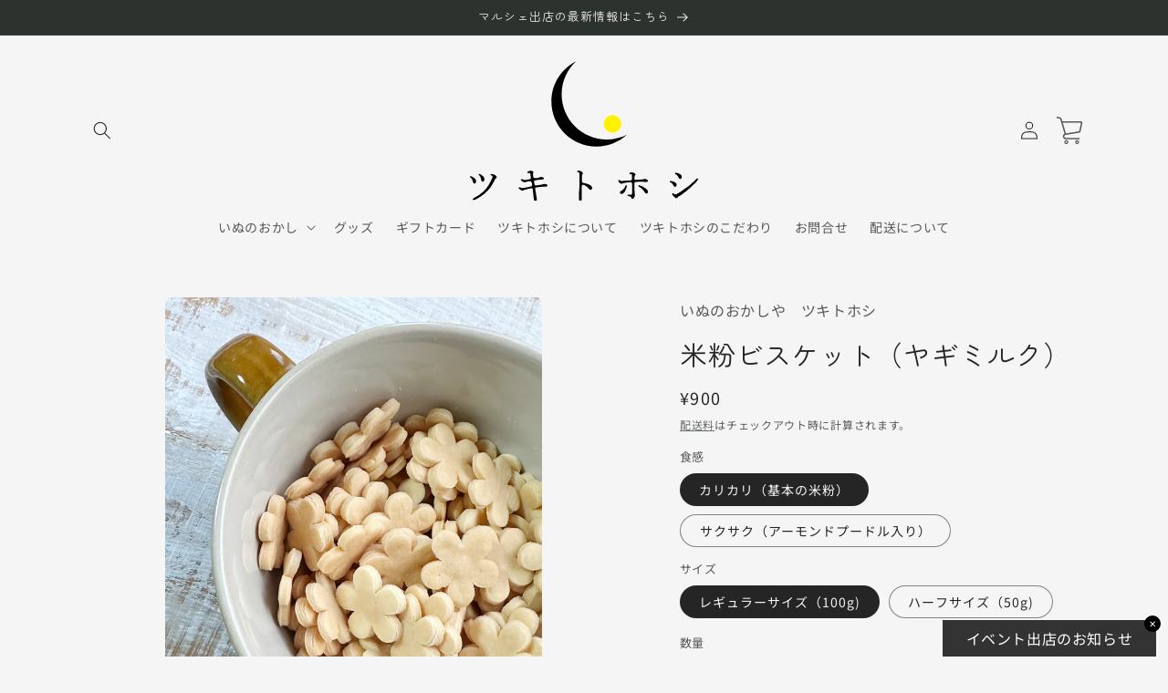

--- FILE ---
content_type: text/html; charset=utf-8
request_url: https://tsukihoshi.jp/products/%E7%B1%B3%E7%B2%89%E3%83%93%E3%82%B9%E3%82%B1%E3%83%83%E3%83%88-%E3%83%A4%E3%82%AE%E3%83%9F%E3%83%AB%E3%82%AF
body_size: 43622
content:
<!doctype html>
<html class="no-js" lang="ja">
  <head>
  
    <meta charset="utf-8">
    <meta http-equiv="X-UA-Compatible" content="IE=edge">
    <meta name="viewport" content="width=device-width,initial-scale=1">
    <meta name="theme-color" content="">
    <link rel="canonical" href="https://tsukihoshi.jp/products/%e7%b1%b3%e7%b2%89%e3%83%93%e3%82%b9%e3%82%b1%e3%83%83%e3%83%88-%e3%83%a4%e3%82%ae%e3%83%9f%e3%83%ab%e3%82%af"><link rel="icon" type="image/png" href="//tsukihoshi.jp/cdn/shop/files/mark.svg?crop=center&height=32&v=1697778955&width=32"><link rel="preconnect" href="https://fonts.shopifycdn.com" crossorigin><title>
      犬用　米粉ビスケット（ヤギミルク）
 &ndash; いぬのおかしや　ツキトホシ</title>

    
      <meta name="description" content="当店売上げNO2! 消化に優しい米粉に栄養豊富なオーガニックヤギミルクをたっぷり練り込み、一つ一つ丁寧に型抜きし、カリッと焼きあげたビスケット。 袋を開けたら、ヤギミルクとギーの甘い香りが広がります。 「カリカリ」か「サクサク」を選べます！「カリカリ」・・・基本の食感。おかきのようにカリカリしています。「サクサク」・・・アーモンドプードルをプラスしています。サクサクとしたクッキーのような食感になります。 小麦粉・保存料・添加物不使用 グルテンフリー ※ギーとは、無塩バターから乳タンパクや乳糖、不純物を除去した「非常に純度の高いオイル」のことをいいます。他の油よりも吸収しやすく、お腹にもやさしいギーは、酸化・加熱に強い安定した飽和脂肪">
    

    

<meta property="og:site_name" content="いぬのおかしや　ツキトホシ">
<meta property="og:url" content="https://tsukihoshi.jp/products/%e7%b1%b3%e7%b2%89%e3%83%93%e3%82%b9%e3%82%b1%e3%83%83%e3%83%88-%e3%83%a4%e3%82%ae%e3%83%9f%e3%83%ab%e3%82%af">
<meta property="og:title" content="犬用　米粉ビスケット（ヤギミルク）">
<meta property="og:type" content="product">
<meta property="og:description" content="当店売上げNO2! 消化に優しい米粉に栄養豊富なオーガニックヤギミルクをたっぷり練り込み、一つ一つ丁寧に型抜きし、カリッと焼きあげたビスケット。 袋を開けたら、ヤギミルクとギーの甘い香りが広がります。 「カリカリ」か「サクサク」を選べます！「カリカリ」・・・基本の食感。おかきのようにカリカリしています。「サクサク」・・・アーモンドプードルをプラスしています。サクサクとしたクッキーのような食感になります。 小麦粉・保存料・添加物不使用 グルテンフリー ※ギーとは、無塩バターから乳タンパクや乳糖、不純物を除去した「非常に純度の高いオイル」のことをいいます。他の油よりも吸収しやすく、お腹にもやさしいギーは、酸化・加熱に強い安定した飽和脂肪"><meta property="og:image" content="http://tsukihoshi.jp/cdn/shop/files/new1.jpg?v=1708681045">
  <meta property="og:image:secure_url" content="https://tsukihoshi.jp/cdn/shop/files/new1.jpg?v=1708681045">
  <meta property="og:image:width" content="3024">
  <meta property="og:image:height" content="4032"><meta property="og:price:amount" content="550">
  <meta property="og:price:currency" content="JPY"><meta name="twitter:site" content="@tsukitohoshi_jp"><meta name="twitter:card" content="summary_large_image">
<meta name="twitter:title" content="犬用　米粉ビスケット（ヤギミルク）">
<meta name="twitter:description" content="当店売上げNO2! 消化に優しい米粉に栄養豊富なオーガニックヤギミルクをたっぷり練り込み、一つ一つ丁寧に型抜きし、カリッと焼きあげたビスケット。 袋を開けたら、ヤギミルクとギーの甘い香りが広がります。 「カリカリ」か「サクサク」を選べます！「カリカリ」・・・基本の食感。おかきのようにカリカリしています。「サクサク」・・・アーモンドプードルをプラスしています。サクサクとしたクッキーのような食感になります。 小麦粉・保存料・添加物不使用 グルテンフリー ※ギーとは、無塩バターから乳タンパクや乳糖、不純物を除去した「非常に純度の高いオイル」のことをいいます。他の油よりも吸収しやすく、お腹にもやさしいギーは、酸化・加熱に強い安定した飽和脂肪">


    <script src="//tsukihoshi.jp/cdn/shop/t/3/assets/constants.js?v=58251544750838685771697517994" defer="defer"></script>
    <script src="//tsukihoshi.jp/cdn/shop/t/3/assets/pubsub.js?v=158357773527763999511697517994" defer="defer"></script>
    <script src="//tsukihoshi.jp/cdn/shop/t/3/assets/global.js?v=54939145903281508041697517994" defer="defer"></script><script src="//tsukihoshi.jp/cdn/shop/t/3/assets/animations.js?v=88693664871331136111697517993" defer="defer"></script><script>window.performance && window.performance.mark && window.performance.mark('shopify.content_for_header.start');</script><meta name="google-site-verification" content="WIjuZMJkYNn77ybT3-TDRkbw0xTxlz1qgQj1IC4fPzI">
<meta name="facebook-domain-verification" content="tf8uah9n0r9mmbk4hxhhvluw9zfgxd">
<meta id="shopify-digital-wallet" name="shopify-digital-wallet" content="/82254102812/digital_wallets/dialog">
<meta name="shopify-checkout-api-token" content="44700df40fa732962e150e713fab2c20">
<meta id="in-context-paypal-metadata" data-shop-id="82254102812" data-venmo-supported="false" data-environment="production" data-locale="ja_JP" data-paypal-v4="true" data-currency="JPY">
<link rel="alternate" type="application/json+oembed" href="https://tsukihoshi.jp/products/%e7%b1%b3%e7%b2%89%e3%83%93%e3%82%b9%e3%82%b1%e3%83%83%e3%83%88-%e3%83%a4%e3%82%ae%e3%83%9f%e3%83%ab%e3%82%af.oembed">
<script async="async" src="/checkouts/internal/preloads.js?locale=ja-JP"></script>
<link rel="preconnect" href="https://shop.app" crossorigin="anonymous">
<script async="async" src="https://shop.app/checkouts/internal/preloads.js?locale=ja-JP&shop_id=82254102812" crossorigin="anonymous"></script>
<script id="apple-pay-shop-capabilities" type="application/json">{"shopId":82254102812,"countryCode":"JP","currencyCode":"JPY","merchantCapabilities":["supports3DS"],"merchantId":"gid:\/\/shopify\/Shop\/82254102812","merchantName":"いぬのおかしや　ツキトホシ","requiredBillingContactFields":["postalAddress","email","phone"],"requiredShippingContactFields":["postalAddress","email","phone"],"shippingType":"shipping","supportedNetworks":["visa","masterCard","amex","jcb","discover"],"total":{"type":"pending","label":"いぬのおかしや　ツキトホシ","amount":"1.00"},"shopifyPaymentsEnabled":true,"supportsSubscriptions":true}</script>
<script id="shopify-features" type="application/json">{"accessToken":"44700df40fa732962e150e713fab2c20","betas":["rich-media-storefront-analytics"],"domain":"tsukihoshi.jp","predictiveSearch":false,"shopId":82254102812,"locale":"ja"}</script>
<script>var Shopify = Shopify || {};
Shopify.shop = "b617d2.myshopify.com";
Shopify.locale = "ja";
Shopify.currency = {"active":"JPY","rate":"1.0"};
Shopify.country = "JP";
Shopify.theme = {"name":"Craft","id":161284620572,"schema_name":"Craft","schema_version":"11.0.0","theme_store_id":1368,"role":"main"};
Shopify.theme.handle = "null";
Shopify.theme.style = {"id":null,"handle":null};
Shopify.cdnHost = "tsukihoshi.jp/cdn";
Shopify.routes = Shopify.routes || {};
Shopify.routes.root = "/";</script>
<script type="module">!function(o){(o.Shopify=o.Shopify||{}).modules=!0}(window);</script>
<script>!function(o){function n(){var o=[];function n(){o.push(Array.prototype.slice.apply(arguments))}return n.q=o,n}var t=o.Shopify=o.Shopify||{};t.loadFeatures=n(),t.autoloadFeatures=n()}(window);</script>
<script>
  window.ShopifyPay = window.ShopifyPay || {};
  window.ShopifyPay.apiHost = "shop.app\/pay";
  window.ShopifyPay.redirectState = null;
</script>
<script id="shop-js-analytics" type="application/json">{"pageType":"product"}</script>
<script defer="defer" async type="module" src="//tsukihoshi.jp/cdn/shopifycloud/shop-js/modules/v2/client.init-shop-cart-sync_CZKilf07.ja.esm.js"></script>
<script defer="defer" async type="module" src="//tsukihoshi.jp/cdn/shopifycloud/shop-js/modules/v2/chunk.common_rlhnONO2.esm.js"></script>
<script type="module">
  await import("//tsukihoshi.jp/cdn/shopifycloud/shop-js/modules/v2/client.init-shop-cart-sync_CZKilf07.ja.esm.js");
await import("//tsukihoshi.jp/cdn/shopifycloud/shop-js/modules/v2/chunk.common_rlhnONO2.esm.js");

  window.Shopify.SignInWithShop?.initShopCartSync?.({"fedCMEnabled":true,"windoidEnabled":true});

</script>
<script>
  window.Shopify = window.Shopify || {};
  if (!window.Shopify.featureAssets) window.Shopify.featureAssets = {};
  window.Shopify.featureAssets['shop-js'] = {"shop-cart-sync":["modules/v2/client.shop-cart-sync_BwCHLH8C.ja.esm.js","modules/v2/chunk.common_rlhnONO2.esm.js"],"init-fed-cm":["modules/v2/client.init-fed-cm_CQXj6EwP.ja.esm.js","modules/v2/chunk.common_rlhnONO2.esm.js"],"shop-button":["modules/v2/client.shop-button_B7JE2zCc.ja.esm.js","modules/v2/chunk.common_rlhnONO2.esm.js"],"init-windoid":["modules/v2/client.init-windoid_DQ9csUH7.ja.esm.js","modules/v2/chunk.common_rlhnONO2.esm.js"],"shop-cash-offers":["modules/v2/client.shop-cash-offers_DxEVlT9h.ja.esm.js","modules/v2/chunk.common_rlhnONO2.esm.js","modules/v2/chunk.modal_BI56FOb0.esm.js"],"shop-toast-manager":["modules/v2/client.shop-toast-manager_BE8_-kNb.ja.esm.js","modules/v2/chunk.common_rlhnONO2.esm.js"],"init-shop-email-lookup-coordinator":["modules/v2/client.init-shop-email-lookup-coordinator_BgbPPTAQ.ja.esm.js","modules/v2/chunk.common_rlhnONO2.esm.js"],"pay-button":["modules/v2/client.pay-button_hoKCMeMC.ja.esm.js","modules/v2/chunk.common_rlhnONO2.esm.js"],"avatar":["modules/v2/client.avatar_BTnouDA3.ja.esm.js"],"init-shop-cart-sync":["modules/v2/client.init-shop-cart-sync_CZKilf07.ja.esm.js","modules/v2/chunk.common_rlhnONO2.esm.js"],"shop-login-button":["modules/v2/client.shop-login-button_BXDQHqjj.ja.esm.js","modules/v2/chunk.common_rlhnONO2.esm.js","modules/v2/chunk.modal_BI56FOb0.esm.js"],"init-customer-accounts-sign-up":["modules/v2/client.init-customer-accounts-sign-up_C3NeUvFd.ja.esm.js","modules/v2/client.shop-login-button_BXDQHqjj.ja.esm.js","modules/v2/chunk.common_rlhnONO2.esm.js","modules/v2/chunk.modal_BI56FOb0.esm.js"],"init-shop-for-new-customer-accounts":["modules/v2/client.init-shop-for-new-customer-accounts_D-v2xi0b.ja.esm.js","modules/v2/client.shop-login-button_BXDQHqjj.ja.esm.js","modules/v2/chunk.common_rlhnONO2.esm.js","modules/v2/chunk.modal_BI56FOb0.esm.js"],"init-customer-accounts":["modules/v2/client.init-customer-accounts_Cciaq_Mb.ja.esm.js","modules/v2/client.shop-login-button_BXDQHqjj.ja.esm.js","modules/v2/chunk.common_rlhnONO2.esm.js","modules/v2/chunk.modal_BI56FOb0.esm.js"],"shop-follow-button":["modules/v2/client.shop-follow-button_CM9l58Wl.ja.esm.js","modules/v2/chunk.common_rlhnONO2.esm.js","modules/v2/chunk.modal_BI56FOb0.esm.js"],"lead-capture":["modules/v2/client.lead-capture_oVhdpGxe.ja.esm.js","modules/v2/chunk.common_rlhnONO2.esm.js","modules/v2/chunk.modal_BI56FOb0.esm.js"],"checkout-modal":["modules/v2/client.checkout-modal_BbgmKIDX.ja.esm.js","modules/v2/chunk.common_rlhnONO2.esm.js","modules/v2/chunk.modal_BI56FOb0.esm.js"],"shop-login":["modules/v2/client.shop-login_BRorRhgW.ja.esm.js","modules/v2/chunk.common_rlhnONO2.esm.js","modules/v2/chunk.modal_BI56FOb0.esm.js"],"payment-terms":["modules/v2/client.payment-terms_Ba4TR13R.ja.esm.js","modules/v2/chunk.common_rlhnONO2.esm.js","modules/v2/chunk.modal_BI56FOb0.esm.js"]};
</script>
<script>(function() {
  var isLoaded = false;
  function asyncLoad() {
    if (isLoaded) return;
    isLoaded = true;
    var urls = ["https:\/\/storage.nfcube.com\/instafeed-422e6bdcd5cffea03d2b1420913b902f.js?shop=b617d2.myshopify.com"];
    for (var i = 0; i < urls.length; i++) {
      var s = document.createElement('script');
      s.type = 'text/javascript';
      s.async = true;
      s.src = urls[i];
      var x = document.getElementsByTagName('script')[0];
      x.parentNode.insertBefore(s, x);
    }
  };
  if(window.attachEvent) {
    window.attachEvent('onload', asyncLoad);
  } else {
    window.addEventListener('load', asyncLoad, false);
  }
})();</script>
<script id="__st">var __st={"a":82254102812,"offset":32400,"reqid":"68fa4da8-042b-4b48-9249-f43e5614e29d-1768965551","pageurl":"tsukihoshi.jp\/products\/%E7%B1%B3%E7%B2%89%E3%83%93%E3%82%B9%E3%82%B1%E3%83%83%E3%83%88-%E3%83%A4%E3%82%AE%E3%83%9F%E3%83%AB%E3%82%AF","u":"80d9b2eec36a","p":"product","rtyp":"product","rid":8786359419164};</script>
<script>window.ShopifyPaypalV4VisibilityTracking = true;</script>
<script id="captcha-bootstrap">!function(){'use strict';const t='contact',e='account',n='new_comment',o=[[t,t],['blogs',n],['comments',n],[t,'customer']],c=[[e,'customer_login'],[e,'guest_login'],[e,'recover_customer_password'],[e,'create_customer']],r=t=>t.map((([t,e])=>`form[action*='/${t}']:not([data-nocaptcha='true']) input[name='form_type'][value='${e}']`)).join(','),a=t=>()=>t?[...document.querySelectorAll(t)].map((t=>t.form)):[];function s(){const t=[...o],e=r(t);return a(e)}const i='password',u='form_key',d=['recaptcha-v3-token','g-recaptcha-response','h-captcha-response',i],f=()=>{try{return window.sessionStorage}catch{return}},m='__shopify_v',_=t=>t.elements[u];function p(t,e,n=!1){try{const o=window.sessionStorage,c=JSON.parse(o.getItem(e)),{data:r}=function(t){const{data:e,action:n}=t;return t[m]||n?{data:e,action:n}:{data:t,action:n}}(c);for(const[e,n]of Object.entries(r))t.elements[e]&&(t.elements[e].value=n);n&&o.removeItem(e)}catch(o){console.error('form repopulation failed',{error:o})}}const l='form_type',E='cptcha';function T(t){t.dataset[E]=!0}const w=window,h=w.document,L='Shopify',v='ce_forms',y='captcha';let A=!1;((t,e)=>{const n=(g='f06e6c50-85a8-45c8-87d0-21a2b65856fe',I='https://cdn.shopify.com/shopifycloud/storefront-forms-hcaptcha/ce_storefront_forms_captcha_hcaptcha.v1.5.2.iife.js',D={infoText:'hCaptchaによる保護',privacyText:'プライバシー',termsText:'利用規約'},(t,e,n)=>{const o=w[L][v],c=o.bindForm;if(c)return c(t,g,e,D).then(n);var r;o.q.push([[t,g,e,D],n]),r=I,A||(h.body.append(Object.assign(h.createElement('script'),{id:'captcha-provider',async:!0,src:r})),A=!0)});var g,I,D;w[L]=w[L]||{},w[L][v]=w[L][v]||{},w[L][v].q=[],w[L][y]=w[L][y]||{},w[L][y].protect=function(t,e){n(t,void 0,e),T(t)},Object.freeze(w[L][y]),function(t,e,n,w,h,L){const[v,y,A,g]=function(t,e,n){const i=e?o:[],u=t?c:[],d=[...i,...u],f=r(d),m=r(i),_=r(d.filter((([t,e])=>n.includes(e))));return[a(f),a(m),a(_),s()]}(w,h,L),I=t=>{const e=t.target;return e instanceof HTMLFormElement?e:e&&e.form},D=t=>v().includes(t);t.addEventListener('submit',(t=>{const e=I(t);if(!e)return;const n=D(e)&&!e.dataset.hcaptchaBound&&!e.dataset.recaptchaBound,o=_(e),c=g().includes(e)&&(!o||!o.value);(n||c)&&t.preventDefault(),c&&!n&&(function(t){try{if(!f())return;!function(t){const e=f();if(!e)return;const n=_(t);if(!n)return;const o=n.value;o&&e.removeItem(o)}(t);const e=Array.from(Array(32),(()=>Math.random().toString(36)[2])).join('');!function(t,e){_(t)||t.append(Object.assign(document.createElement('input'),{type:'hidden',name:u})),t.elements[u].value=e}(t,e),function(t,e){const n=f();if(!n)return;const o=[...t.querySelectorAll(`input[type='${i}']`)].map((({name:t})=>t)),c=[...d,...o],r={};for(const[a,s]of new FormData(t).entries())c.includes(a)||(r[a]=s);n.setItem(e,JSON.stringify({[m]:1,action:t.action,data:r}))}(t,e)}catch(e){console.error('failed to persist form',e)}}(e),e.submit())}));const S=(t,e)=>{t&&!t.dataset[E]&&(n(t,e.some((e=>e===t))),T(t))};for(const o of['focusin','change'])t.addEventListener(o,(t=>{const e=I(t);D(e)&&S(e,y())}));const B=e.get('form_key'),M=e.get(l),P=B&&M;t.addEventListener('DOMContentLoaded',(()=>{const t=y();if(P)for(const e of t)e.elements[l].value===M&&p(e,B);[...new Set([...A(),...v().filter((t=>'true'===t.dataset.shopifyCaptcha))])].forEach((e=>S(e,t)))}))}(h,new URLSearchParams(w.location.search),n,t,e,['guest_login'])})(!0,!0)}();</script>
<script integrity="sha256-4kQ18oKyAcykRKYeNunJcIwy7WH5gtpwJnB7kiuLZ1E=" data-source-attribution="shopify.loadfeatures" defer="defer" src="//tsukihoshi.jp/cdn/shopifycloud/storefront/assets/storefront/load_feature-a0a9edcb.js" crossorigin="anonymous"></script>
<script crossorigin="anonymous" defer="defer" src="//tsukihoshi.jp/cdn/shopifycloud/storefront/assets/shopify_pay/storefront-65b4c6d7.js?v=20250812"></script>
<script data-source-attribution="shopify.dynamic_checkout.dynamic.init">var Shopify=Shopify||{};Shopify.PaymentButton=Shopify.PaymentButton||{isStorefrontPortableWallets:!0,init:function(){window.Shopify.PaymentButton.init=function(){};var t=document.createElement("script");t.src="https://tsukihoshi.jp/cdn/shopifycloud/portable-wallets/latest/portable-wallets.ja.js",t.type="module",document.head.appendChild(t)}};
</script>
<script data-source-attribution="shopify.dynamic_checkout.buyer_consent">
  function portableWalletsHideBuyerConsent(e){var t=document.getElementById("shopify-buyer-consent"),n=document.getElementById("shopify-subscription-policy-button");t&&n&&(t.classList.add("hidden"),t.setAttribute("aria-hidden","true"),n.removeEventListener("click",e))}function portableWalletsShowBuyerConsent(e){var t=document.getElementById("shopify-buyer-consent"),n=document.getElementById("shopify-subscription-policy-button");t&&n&&(t.classList.remove("hidden"),t.removeAttribute("aria-hidden"),n.addEventListener("click",e))}window.Shopify?.PaymentButton&&(window.Shopify.PaymentButton.hideBuyerConsent=portableWalletsHideBuyerConsent,window.Shopify.PaymentButton.showBuyerConsent=portableWalletsShowBuyerConsent);
</script>
<script data-source-attribution="shopify.dynamic_checkout.cart.bootstrap">document.addEventListener("DOMContentLoaded",(function(){function t(){return document.querySelector("shopify-accelerated-checkout-cart, shopify-accelerated-checkout")}if(t())Shopify.PaymentButton.init();else{new MutationObserver((function(e,n){t()&&(Shopify.PaymentButton.init(),n.disconnect())})).observe(document.body,{childList:!0,subtree:!0})}}));
</script>
<link id="shopify-accelerated-checkout-styles" rel="stylesheet" media="screen" href="https://tsukihoshi.jp/cdn/shopifycloud/portable-wallets/latest/accelerated-checkout-backwards-compat.css" crossorigin="anonymous">
<style id="shopify-accelerated-checkout-cart">
        #shopify-buyer-consent {
  margin-top: 1em;
  display: inline-block;
  width: 100%;
}

#shopify-buyer-consent.hidden {
  display: none;
}

#shopify-subscription-policy-button {
  background: none;
  border: none;
  padding: 0;
  text-decoration: underline;
  font-size: inherit;
  cursor: pointer;
}

#shopify-subscription-policy-button::before {
  box-shadow: none;
}

      </style>
<script id="sections-script" data-sections="header" defer="defer" src="//tsukihoshi.jp/cdn/shop/t/3/compiled_assets/scripts.js?v=535"></script>
<script>window.performance && window.performance.mark && window.performance.mark('shopify.content_for_header.end');</script>


    <style data-shopify>
      @font-face {
  font-family: "Noto Sans Japanese";
  font-weight: 400;
  font-style: normal;
  font-display: swap;
  src: url("//tsukihoshi.jp/cdn/fonts/noto_sans_japanese/notosansjapanese_n4.74a6927b879b930fdec4ab8bb6917103ae8bbca9.woff2") format("woff2"),
       url("//tsukihoshi.jp/cdn/fonts/noto_sans_japanese/notosansjapanese_n4.15630f5c60bcf9ed7de2df9484ab75ddd007c8e2.woff") format("woff");
}

      @font-face {
  font-family: "Noto Sans Japanese";
  font-weight: 700;
  font-style: normal;
  font-display: swap;
  src: url("//tsukihoshi.jp/cdn/fonts/noto_sans_japanese/notosansjapanese_n7.1abda075dc6bf08053b865d23e5712ef6cfa899b.woff2") format("woff2"),
       url("//tsukihoshi.jp/cdn/fonts/noto_sans_japanese/notosansjapanese_n7.aa2be2df2112f4742b97ac4fa9dca5bb760e3ab4.woff") format("woff");
}

      
      
      @font-face {
  font-family: "Zen Maru Gothic";
  font-weight: 400;
  font-style: normal;
  font-display: swap;
  src: url("//tsukihoshi.jp/cdn/fonts/zen_maru_gothic/zenmarugothic_n4.d24d7d4b2cd2584cb1478701c63359b627944b22.woff2") format("woff2"),
       url("//tsukihoshi.jp/cdn/fonts/zen_maru_gothic/zenmarugothic_n4.e1d4424aa50ca093c4878e9448afe7a5023d457a.woff") format("woff");
}


      
        :root,
        .color-background-1 {
          --color-background: 245,245,245;
        
          --gradient-background: #f5f5f5;
        
        --color-foreground: 37,37,37;
        --color-shadow: 37,37,37;
        --color-button: 44,51,47;
        --color-button-text: 255,255,255;
        --color-secondary-button: 245,245,245;
        --color-secondary-button-text: 80,86,85;
        --color-link: 80,86,85;
        --color-badge-foreground: 37,37,37;
        --color-badge-background: 245,245,245;
        --color-badge-border: 37,37,37;
        --payment-terms-background-color: rgb(245 245 245);
      }
      
        
        .color-background-2 {
          --color-background: 255,255,255;
        
          --gradient-background: #ffffff;
        
        --color-foreground: 37,37,37;
        --color-shadow: 37,37,37;
        --color-button: 37,37,37;
        --color-button-text: 255,255,255;
        --color-secondary-button: 255,255,255;
        --color-secondary-button-text: 37,37,37;
        --color-link: 37,37,37;
        --color-badge-foreground: 37,37,37;
        --color-badge-background: 255,255,255;
        --color-badge-border: 37,37,37;
        --payment-terms-background-color: rgb(255 255 255);
      }
      
        
        .color-inverse {
          --color-background: 252,9,9;
        
          --gradient-background: #fc0909;
        
        --color-foreground: 239,236,236;
        --color-shadow: 37,37,37;
        --color-button: 239,236,236;
        --color-button-text: 113,106,86;
        --color-secondary-button: 252,9,9;
        --color-secondary-button-text: 239,236,236;
        --color-link: 239,236,236;
        --color-badge-foreground: 239,236,236;
        --color-badge-background: 252,9,9;
        --color-badge-border: 239,236,236;
        --payment-terms-background-color: rgb(252 9 9);
      }
      
        
        .color-accent-1 {
          --color-background: 44,51,47;
        
          --gradient-background: #2c332f;
        
        --color-foreground: 239,236,236;
        --color-shadow: 37,37,37;
        --color-button: 239,236,236;
        --color-button-text: 44,51,47;
        --color-secondary-button: 44,51,47;
        --color-secondary-button-text: 239,236,236;
        --color-link: 239,236,236;
        --color-badge-foreground: 239,236,236;
        --color-badge-background: 44,51,47;
        --color-badge-border: 239,236,236;
        --payment-terms-background-color: rgb(44 51 47);
      }
      
        
        .color-accent-2 {
          --color-background: 63,81,71;
        
          --gradient-background: #3f5147;
        
        --color-foreground: 239,236,236;
        --color-shadow: 37,37,37;
        --color-button: 239,236,236;
        --color-button-text: 63,81,71;
        --color-secondary-button: 63,81,71;
        --color-secondary-button-text: 239,236,236;
        --color-link: 239,236,236;
        --color-badge-foreground: 239,236,236;
        --color-badge-background: 63,81,71;
        --color-badge-border: 239,236,236;
        --payment-terms-background-color: rgb(63 81 71);
      }
      

      body, .color-background-1, .color-background-2, .color-inverse, .color-accent-1, .color-accent-2 {
        color: rgba(var(--color-foreground), 0.75);
        background-color: rgb(var(--color-background));
      }

      :root {
        --font-body-family: "Noto Sans Japanese", sans-serif;
        --font-body-style: normal;
        --font-body-weight: 400;
        --font-body-weight-bold: 700;

        --font-heading-family: "Zen Maru Gothic", sans-serif;
        --font-heading-style: normal;
        --font-heading-weight: 400;

        --font-body-scale: 1.0;
        --font-heading-scale: 1.0;

        --media-padding: px;
        --media-border-opacity: 0.1;
        --media-border-width: 0px;
        --media-radius: 6px;
        --media-shadow-opacity: 0.0;
        --media-shadow-horizontal-offset: 0px;
        --media-shadow-vertical-offset: 4px;
        --media-shadow-blur-radius: 5px;
        --media-shadow-visible: 0;

        --page-width: 120rem;
        --page-width-margin: 0rem;

        --product-card-image-padding: 0.0rem;
        --product-card-corner-radius: 0.6rem;
        --product-card-text-alignment: left;
        --product-card-border-width: 0.1rem;
        --product-card-border-opacity: 0.1;
        --product-card-shadow-opacity: 0.0;
        --product-card-shadow-visible: 0;
        --product-card-shadow-horizontal-offset: 0.0rem;
        --product-card-shadow-vertical-offset: 0.4rem;
        --product-card-shadow-blur-radius: 0.5rem;

        --collection-card-image-padding: 0.0rem;
        --collection-card-corner-radius: 0.6rem;
        --collection-card-text-alignment: left;
        --collection-card-border-width: 0.1rem;
        --collection-card-border-opacity: 0.1;
        --collection-card-shadow-opacity: 0.0;
        --collection-card-shadow-visible: 0;
        --collection-card-shadow-horizontal-offset: 0.0rem;
        --collection-card-shadow-vertical-offset: 0.4rem;
        --collection-card-shadow-blur-radius: 0.5rem;

        --blog-card-image-padding: 0.0rem;
        --blog-card-corner-radius: 0.6rem;
        --blog-card-text-alignment: left;
        --blog-card-border-width: 0.1rem;
        --blog-card-border-opacity: 0.1;
        --blog-card-shadow-opacity: 0.0;
        --blog-card-shadow-visible: 0;
        --blog-card-shadow-horizontal-offset: 0.0rem;
        --blog-card-shadow-vertical-offset: 0.4rem;
        --blog-card-shadow-blur-radius: 0.5rem;

        --badge-corner-radius: 0.6rem;

        --popup-border-width: 1px;
        --popup-border-opacity: 0.5;
        --popup-corner-radius: 6px;
        --popup-shadow-opacity: 0.0;
        --popup-shadow-horizontal-offset: 0px;
        --popup-shadow-vertical-offset: 4px;
        --popup-shadow-blur-radius: 5px;

        --drawer-border-width: 1px;
        --drawer-border-opacity: 0.1;
        --drawer-shadow-opacity: 0.0;
        --drawer-shadow-horizontal-offset: 0px;
        --drawer-shadow-vertical-offset: 4px;
        --drawer-shadow-blur-radius: 5px;

        --spacing-sections-desktop: 0px;
        --spacing-sections-mobile: 0px;

        --grid-desktop-vertical-spacing: 20px;
        --grid-desktop-horizontal-spacing: 20px;
        --grid-mobile-vertical-spacing: 10px;
        --grid-mobile-horizontal-spacing: 10px;

        --text-boxes-border-opacity: 0.1;
        --text-boxes-border-width: 0px;
        --text-boxes-radius: 6px;
        --text-boxes-shadow-opacity: 0.0;
        --text-boxes-shadow-visible: 0;
        --text-boxes-shadow-horizontal-offset: 0px;
        --text-boxes-shadow-vertical-offset: 4px;
        --text-boxes-shadow-blur-radius: 5px;

        --buttons-radius: 6px;
        --buttons-radius-outset: 7px;
        --buttons-border-width: 1px;
        --buttons-border-opacity: 1.0;
        --buttons-shadow-opacity: 0.0;
        --buttons-shadow-visible: 0;
        --buttons-shadow-horizontal-offset: 0px;
        --buttons-shadow-vertical-offset: 4px;
        --buttons-shadow-blur-radius: 5px;
        --buttons-border-offset: 0.3px;

        --inputs-radius: 6px;
        --inputs-border-width: 1px;
        --inputs-border-opacity: 0.55;
        --inputs-shadow-opacity: 0.0;
        --inputs-shadow-horizontal-offset: 0px;
        --inputs-margin-offset: 0px;
        --inputs-shadow-vertical-offset: 4px;
        --inputs-shadow-blur-radius: 5px;
        --inputs-radius-outset: 7px;

        --variant-pills-radius: 40px;
        --variant-pills-border-width: 1px;
        --variant-pills-border-opacity: 0.55;
        --variant-pills-shadow-opacity: 0.0;
        --variant-pills-shadow-horizontal-offset: 0px;
        --variant-pills-shadow-vertical-offset: 4px;
        --variant-pills-shadow-blur-radius: 5px;
      }

      *,
      *::before,
      *::after {
        box-sizing: inherit;
      }

      html {
        box-sizing: border-box;
        font-size: calc(var(--font-body-scale) * 62.5%);
        height: 100%;
      }

      body {
        display: grid;
        grid-template-rows: auto auto 1fr auto;
        grid-template-columns: 100%;
        min-height: 100%;
        margin: 0;
        font-size: 1.5rem;
        letter-spacing: 0.06rem;
        line-height: calc(1 + 0.8 / var(--font-body-scale));
        font-family: var(--font-body-family);
        font-style: var(--font-body-style);
        font-weight: var(--font-body-weight);
      }

      @media screen and (min-width: 750px) {
        body {
          font-size: 1.6rem;
        }
      }
    </style>

    <link href="//tsukihoshi.jp/cdn/shop/t/3/assets/base.css?v=165191016556652226921697517993" rel="stylesheet" type="text/css" media="all" />
<link rel="preload" as="font" href="//tsukihoshi.jp/cdn/fonts/noto_sans_japanese/notosansjapanese_n4.74a6927b879b930fdec4ab8bb6917103ae8bbca9.woff2" type="font/woff2" crossorigin><link rel="preload" as="font" href="//tsukihoshi.jp/cdn/fonts/zen_maru_gothic/zenmarugothic_n4.d24d7d4b2cd2584cb1478701c63359b627944b22.woff2" type="font/woff2" crossorigin><link
        rel="stylesheet"
        href="//tsukihoshi.jp/cdn/shop/t/3/assets/component-predictive-search.css?v=118923337488134913561697517994"
        media="print"
        onload="this.media='all'"
      ><script>
      document.documentElement.className = document.documentElement.className.replace('no-js', 'js');
      if (Shopify.designMode) {
        document.documentElement.classList.add('shopify-design-mode');
      }
    </script>
    <link rel="preconnect" href="https://fonts.googleapis.com">
<link rel="preconnect" href="https://fonts.gstatic.com" crossorigin>
<link href="https://fonts.googleapis.com/css2?family=Kaisei+Opti&family=Mochiy+Pop+One&family=Noto+Serif+JP:wght@200;500&family=Zen+Kaku+Gothic+New:wght@700&display=swap" rel="stylesheet">

<!-- BEGIN app block: shopify://apps/instafeed/blocks/head-block/c447db20-095d-4a10-9725-b5977662c9d5 --><link rel="preconnect" href="https://cdn.nfcube.com/">
<link rel="preconnect" href="https://scontent.cdninstagram.com/">


  <script>
    document.addEventListener('DOMContentLoaded', function () {
      let instafeedScript = document.createElement('script');

      
        instafeedScript.src = 'https://storage.nfcube.com/instafeed-422e6bdcd5cffea03d2b1420913b902f.js';
      

      document.body.appendChild(instafeedScript);
    });
  </script>





<!-- END app block --><script src="https://cdn.shopify.com/extensions/019bc2cf-ad72-709c-ab89-9947d92587ae/free-shipping-bar-118/assets/freeshippingbar.js" type="text/javascript" defer="defer"></script>
<link href="https://cdn.shopify.com/extensions/0199a438-2b43-7d72-ba8c-f8472dfb5cdc/promotion-popup-allnew-26/assets/popup-main.css" rel="stylesheet" type="text/css" media="all">
<link href="https://monorail-edge.shopifysvc.com" rel="dns-prefetch">
<script>(function(){if ("sendBeacon" in navigator && "performance" in window) {try {var session_token_from_headers = performance.getEntriesByType('navigation')[0].serverTiming.find(x => x.name == '_s').description;} catch {var session_token_from_headers = undefined;}var session_cookie_matches = document.cookie.match(/_shopify_s=([^;]*)/);var session_token_from_cookie = session_cookie_matches && session_cookie_matches.length === 2 ? session_cookie_matches[1] : "";var session_token = session_token_from_headers || session_token_from_cookie || "";function handle_abandonment_event(e) {var entries = performance.getEntries().filter(function(entry) {return /monorail-edge.shopifysvc.com/.test(entry.name);});if (!window.abandonment_tracked && entries.length === 0) {window.abandonment_tracked = true;var currentMs = Date.now();var navigation_start = performance.timing.navigationStart;var payload = {shop_id: 82254102812,url: window.location.href,navigation_start,duration: currentMs - navigation_start,session_token,page_type: "product"};window.navigator.sendBeacon("https://monorail-edge.shopifysvc.com/v1/produce", JSON.stringify({schema_id: "online_store_buyer_site_abandonment/1.1",payload: payload,metadata: {event_created_at_ms: currentMs,event_sent_at_ms: currentMs}}));}}window.addEventListener('pagehide', handle_abandonment_event);}}());</script>
<script id="web-pixels-manager-setup">(function e(e,d,r,n,o){if(void 0===o&&(o={}),!Boolean(null===(a=null===(i=window.Shopify)||void 0===i?void 0:i.analytics)||void 0===a?void 0:a.replayQueue)){var i,a;window.Shopify=window.Shopify||{};var t=window.Shopify;t.analytics=t.analytics||{};var s=t.analytics;s.replayQueue=[],s.publish=function(e,d,r){return s.replayQueue.push([e,d,r]),!0};try{self.performance.mark("wpm:start")}catch(e){}var l=function(){var e={modern:/Edge?\/(1{2}[4-9]|1[2-9]\d|[2-9]\d{2}|\d{4,})\.\d+(\.\d+|)|Firefox\/(1{2}[4-9]|1[2-9]\d|[2-9]\d{2}|\d{4,})\.\d+(\.\d+|)|Chrom(ium|e)\/(9{2}|\d{3,})\.\d+(\.\d+|)|(Maci|X1{2}).+ Version\/(15\.\d+|(1[6-9]|[2-9]\d|\d{3,})\.\d+)([,.]\d+|)( \(\w+\)|)( Mobile\/\w+|) Safari\/|Chrome.+OPR\/(9{2}|\d{3,})\.\d+\.\d+|(CPU[ +]OS|iPhone[ +]OS|CPU[ +]iPhone|CPU IPhone OS|CPU iPad OS)[ +]+(15[._]\d+|(1[6-9]|[2-9]\d|\d{3,})[._]\d+)([._]\d+|)|Android:?[ /-](13[3-9]|1[4-9]\d|[2-9]\d{2}|\d{4,})(\.\d+|)(\.\d+|)|Android.+Firefox\/(13[5-9]|1[4-9]\d|[2-9]\d{2}|\d{4,})\.\d+(\.\d+|)|Android.+Chrom(ium|e)\/(13[3-9]|1[4-9]\d|[2-9]\d{2}|\d{4,})\.\d+(\.\d+|)|SamsungBrowser\/([2-9]\d|\d{3,})\.\d+/,legacy:/Edge?\/(1[6-9]|[2-9]\d|\d{3,})\.\d+(\.\d+|)|Firefox\/(5[4-9]|[6-9]\d|\d{3,})\.\d+(\.\d+|)|Chrom(ium|e)\/(5[1-9]|[6-9]\d|\d{3,})\.\d+(\.\d+|)([\d.]+$|.*Safari\/(?![\d.]+ Edge\/[\d.]+$))|(Maci|X1{2}).+ Version\/(10\.\d+|(1[1-9]|[2-9]\d|\d{3,})\.\d+)([,.]\d+|)( \(\w+\)|)( Mobile\/\w+|) Safari\/|Chrome.+OPR\/(3[89]|[4-9]\d|\d{3,})\.\d+\.\d+|(CPU[ +]OS|iPhone[ +]OS|CPU[ +]iPhone|CPU IPhone OS|CPU iPad OS)[ +]+(10[._]\d+|(1[1-9]|[2-9]\d|\d{3,})[._]\d+)([._]\d+|)|Android:?[ /-](13[3-9]|1[4-9]\d|[2-9]\d{2}|\d{4,})(\.\d+|)(\.\d+|)|Mobile Safari.+OPR\/([89]\d|\d{3,})\.\d+\.\d+|Android.+Firefox\/(13[5-9]|1[4-9]\d|[2-9]\d{2}|\d{4,})\.\d+(\.\d+|)|Android.+Chrom(ium|e)\/(13[3-9]|1[4-9]\d|[2-9]\d{2}|\d{4,})\.\d+(\.\d+|)|Android.+(UC? ?Browser|UCWEB|U3)[ /]?(15\.([5-9]|\d{2,})|(1[6-9]|[2-9]\d|\d{3,})\.\d+)\.\d+|SamsungBrowser\/(5\.\d+|([6-9]|\d{2,})\.\d+)|Android.+MQ{2}Browser\/(14(\.(9|\d{2,})|)|(1[5-9]|[2-9]\d|\d{3,})(\.\d+|))(\.\d+|)|K[Aa][Ii]OS\/(3\.\d+|([4-9]|\d{2,})\.\d+)(\.\d+|)/},d=e.modern,r=e.legacy,n=navigator.userAgent;return n.match(d)?"modern":n.match(r)?"legacy":"unknown"}(),u="modern"===l?"modern":"legacy",c=(null!=n?n:{modern:"",legacy:""})[u],f=function(e){return[e.baseUrl,"/wpm","/b",e.hashVersion,"modern"===e.buildTarget?"m":"l",".js"].join("")}({baseUrl:d,hashVersion:r,buildTarget:u}),m=function(e){var d=e.version,r=e.bundleTarget,n=e.surface,o=e.pageUrl,i=e.monorailEndpoint;return{emit:function(e){var a=e.status,t=e.errorMsg,s=(new Date).getTime(),l=JSON.stringify({metadata:{event_sent_at_ms:s},events:[{schema_id:"web_pixels_manager_load/3.1",payload:{version:d,bundle_target:r,page_url:o,status:a,surface:n,error_msg:t},metadata:{event_created_at_ms:s}}]});if(!i)return console&&console.warn&&console.warn("[Web Pixels Manager] No Monorail endpoint provided, skipping logging."),!1;try{return self.navigator.sendBeacon.bind(self.navigator)(i,l)}catch(e){}var u=new XMLHttpRequest;try{return u.open("POST",i,!0),u.setRequestHeader("Content-Type","text/plain"),u.send(l),!0}catch(e){return console&&console.warn&&console.warn("[Web Pixels Manager] Got an unhandled error while logging to Monorail."),!1}}}}({version:r,bundleTarget:l,surface:e.surface,pageUrl:self.location.href,monorailEndpoint:e.monorailEndpoint});try{o.browserTarget=l,function(e){var d=e.src,r=e.async,n=void 0===r||r,o=e.onload,i=e.onerror,a=e.sri,t=e.scriptDataAttributes,s=void 0===t?{}:t,l=document.createElement("script"),u=document.querySelector("head"),c=document.querySelector("body");if(l.async=n,l.src=d,a&&(l.integrity=a,l.crossOrigin="anonymous"),s)for(var f in s)if(Object.prototype.hasOwnProperty.call(s,f))try{l.dataset[f]=s[f]}catch(e){}if(o&&l.addEventListener("load",o),i&&l.addEventListener("error",i),u)u.appendChild(l);else{if(!c)throw new Error("Did not find a head or body element to append the script");c.appendChild(l)}}({src:f,async:!0,onload:function(){if(!function(){var e,d;return Boolean(null===(d=null===(e=window.Shopify)||void 0===e?void 0:e.analytics)||void 0===d?void 0:d.initialized)}()){var d=window.webPixelsManager.init(e)||void 0;if(d){var r=window.Shopify.analytics;r.replayQueue.forEach((function(e){var r=e[0],n=e[1],o=e[2];d.publishCustomEvent(r,n,o)})),r.replayQueue=[],r.publish=d.publishCustomEvent,r.visitor=d.visitor,r.initialized=!0}}},onerror:function(){return m.emit({status:"failed",errorMsg:"".concat(f," has failed to load")})},sri:function(e){var d=/^sha384-[A-Za-z0-9+/=]+$/;return"string"==typeof e&&d.test(e)}(c)?c:"",scriptDataAttributes:o}),m.emit({status:"loading"})}catch(e){m.emit({status:"failed",errorMsg:(null==e?void 0:e.message)||"Unknown error"})}}})({shopId: 82254102812,storefrontBaseUrl: "https://tsukihoshi.jp",extensionsBaseUrl: "https://extensions.shopifycdn.com/cdn/shopifycloud/web-pixels-manager",monorailEndpoint: "https://monorail-edge.shopifysvc.com/unstable/produce_batch",surface: "storefront-renderer",enabledBetaFlags: ["2dca8a86"],webPixelsConfigList: [{"id":"721846556","configuration":"{\"config\":\"{\\\"google_tag_ids\\\":[\\\"G-BVJMDR3XNY\\\",\\\"AW-16449795519\\\",\\\"GT-M6XWBG6\\\"],\\\"target_country\\\":\\\"JP\\\",\\\"gtag_events\\\":[{\\\"type\\\":\\\"begin_checkout\\\",\\\"action_label\\\":[\\\"G-BVJMDR3XNY\\\",\\\"AW-16449795519\\\/7kExCPynr5IZEL_r76M9\\\"]},{\\\"type\\\":\\\"search\\\",\\\"action_label\\\":[\\\"G-BVJMDR3XNY\\\",\\\"AW-16449795519\\\/gKiGCPanr5IZEL_r76M9\\\"]},{\\\"type\\\":\\\"view_item\\\",\\\"action_label\\\":[\\\"G-BVJMDR3XNY\\\",\\\"AW-16449795519\\\/qe8TCPOnr5IZEL_r76M9\\\",\\\"MC-89K1FP83PY\\\"]},{\\\"type\\\":\\\"purchase\\\",\\\"action_label\\\":[\\\"G-BVJMDR3XNY\\\",\\\"AW-16449795519\\\/54oYCO2nr5IZEL_r76M9\\\",\\\"MC-89K1FP83PY\\\"]},{\\\"type\\\":\\\"page_view\\\",\\\"action_label\\\":[\\\"G-BVJMDR3XNY\\\",\\\"AW-16449795519\\\/uPqRCPCnr5IZEL_r76M9\\\",\\\"MC-89K1FP83PY\\\"]},{\\\"type\\\":\\\"add_payment_info\\\",\\\"action_label\\\":[\\\"G-BVJMDR3XNY\\\",\\\"AW-16449795519\\\/dwjFCP-nr5IZEL_r76M9\\\"]},{\\\"type\\\":\\\"add_to_cart\\\",\\\"action_label\\\":[\\\"G-BVJMDR3XNY\\\",\\\"AW-16449795519\\\/57moCPmnr5IZEL_r76M9\\\"]}],\\\"enable_monitoring_mode\\\":false}\"}","eventPayloadVersion":"v1","runtimeContext":"OPEN","scriptVersion":"b2a88bafab3e21179ed38636efcd8a93","type":"APP","apiClientId":1780363,"privacyPurposes":[],"dataSharingAdjustments":{"protectedCustomerApprovalScopes":["read_customer_address","read_customer_email","read_customer_name","read_customer_personal_data","read_customer_phone"]}},{"id":"380469532","configuration":"{\"pixel_id\":\"375729194906017\",\"pixel_type\":\"facebook_pixel\"}","eventPayloadVersion":"v1","runtimeContext":"OPEN","scriptVersion":"ca16bc87fe92b6042fbaa3acc2fbdaa6","type":"APP","apiClientId":2329312,"privacyPurposes":["ANALYTICS","MARKETING","SALE_OF_DATA"],"dataSharingAdjustments":{"protectedCustomerApprovalScopes":["read_customer_address","read_customer_email","read_customer_name","read_customer_personal_data","read_customer_phone"]}},{"id":"162103580","configuration":"{\"myshopifyDomain\":\"b617d2.myshopify.com\"}","eventPayloadVersion":"v1","runtimeContext":"STRICT","scriptVersion":"23b97d18e2aa74363140dc29c9284e87","type":"APP","apiClientId":2775569,"privacyPurposes":["ANALYTICS","MARKETING","SALE_OF_DATA"],"dataSharingAdjustments":{"protectedCustomerApprovalScopes":["read_customer_address","read_customer_email","read_customer_name","read_customer_phone","read_customer_personal_data"]}},{"id":"shopify-app-pixel","configuration":"{}","eventPayloadVersion":"v1","runtimeContext":"STRICT","scriptVersion":"0450","apiClientId":"shopify-pixel","type":"APP","privacyPurposes":["ANALYTICS","MARKETING"]},{"id":"shopify-custom-pixel","eventPayloadVersion":"v1","runtimeContext":"LAX","scriptVersion":"0450","apiClientId":"shopify-pixel","type":"CUSTOM","privacyPurposes":["ANALYTICS","MARKETING"]}],isMerchantRequest: false,initData: {"shop":{"name":"いぬのおかしや　ツキトホシ","paymentSettings":{"currencyCode":"JPY"},"myshopifyDomain":"b617d2.myshopify.com","countryCode":"JP","storefrontUrl":"https:\/\/tsukihoshi.jp"},"customer":null,"cart":null,"checkout":null,"productVariants":[{"price":{"amount":900.0,"currencyCode":"JPY"},"product":{"title":"米粉ビスケット（ヤギミルク）","vendor":"いぬのおかしや　ツキトホシ","id":"8786359419164","untranslatedTitle":"米粉ビスケット（ヤギミルク）","url":"\/products\/%E7%B1%B3%E7%B2%89%E3%83%93%E3%82%B9%E3%82%B1%E3%83%83%E3%83%88-%E3%83%A4%E3%82%AE%E3%83%9F%E3%83%AB%E3%82%AF","type":"愛犬用おやつ"},"id":"47271829897500","image":{"src":"\/\/tsukihoshi.jp\/cdn\/shop\/files\/new1.jpg?v=1708681045"},"sku":"","title":"カリカリ（基本の米粉） \/ レギュラーサイズ（100g)","untranslatedTitle":"カリカリ（基本の米粉） \/ レギュラーサイズ（100g)"},{"price":{"amount":550.0,"currencyCode":"JPY"},"product":{"title":"米粉ビスケット（ヤギミルク）","vendor":"いぬのおかしや　ツキトホシ","id":"8786359419164","untranslatedTitle":"米粉ビスケット（ヤギミルク）","url":"\/products\/%E7%B1%B3%E7%B2%89%E3%83%93%E3%82%B9%E3%82%B1%E3%83%83%E3%83%88-%E3%83%A4%E3%82%AE%E3%83%9F%E3%83%AB%E3%82%AF","type":"愛犬用おやつ"},"id":"49321864102172","image":{"src":"\/\/tsukihoshi.jp\/cdn\/shop\/files\/new1.jpg?v=1708681045"},"sku":"","title":"カリカリ（基本の米粉） \/ ハーフサイズ（50g)","untranslatedTitle":"カリカリ（基本の米粉） \/ ハーフサイズ（50g)"},{"price":{"amount":900.0,"currencyCode":"JPY"},"product":{"title":"米粉ビスケット（ヤギミルク）","vendor":"いぬのおかしや　ツキトホシ","id":"8786359419164","untranslatedTitle":"米粉ビスケット（ヤギミルク）","url":"\/products\/%E7%B1%B3%E7%B2%89%E3%83%93%E3%82%B9%E3%82%B1%E3%83%83%E3%83%88-%E3%83%A4%E3%82%AE%E3%83%9F%E3%83%AB%E3%82%AF","type":"愛犬用おやつ"},"id":"47271829930268","image":{"src":"\/\/tsukihoshi.jp\/cdn\/shop\/files\/new1.jpg?v=1708681045"},"sku":"","title":"サクサク（アーモンドプードル入り） \/ レギュラーサイズ（100g)","untranslatedTitle":"サクサク（アーモンドプードル入り） \/ レギュラーサイズ（100g)"},{"price":{"amount":550.0,"currencyCode":"JPY"},"product":{"title":"米粉ビスケット（ヤギミルク）","vendor":"いぬのおかしや　ツキトホシ","id":"8786359419164","untranslatedTitle":"米粉ビスケット（ヤギミルク）","url":"\/products\/%E7%B1%B3%E7%B2%89%E3%83%93%E3%82%B9%E3%82%B1%E3%83%83%E3%83%88-%E3%83%A4%E3%82%AE%E3%83%9F%E3%83%AB%E3%82%AF","type":"愛犬用おやつ"},"id":"49321864134940","image":{"src":"\/\/tsukihoshi.jp\/cdn\/shop\/files\/new1.jpg?v=1708681045"},"sku":"","title":"サクサク（アーモンドプードル入り） \/ ハーフサイズ（50g)","untranslatedTitle":"サクサク（アーモンドプードル入り） \/ ハーフサイズ（50g)"}],"purchasingCompany":null},},"https://tsukihoshi.jp/cdn","fcfee988w5aeb613cpc8e4bc33m6693e112",{"modern":"","legacy":""},{"shopId":"82254102812","storefrontBaseUrl":"https:\/\/tsukihoshi.jp","extensionBaseUrl":"https:\/\/extensions.shopifycdn.com\/cdn\/shopifycloud\/web-pixels-manager","surface":"storefront-renderer","enabledBetaFlags":"[\"2dca8a86\"]","isMerchantRequest":"false","hashVersion":"fcfee988w5aeb613cpc8e4bc33m6693e112","publish":"custom","events":"[[\"page_viewed\",{}],[\"product_viewed\",{\"productVariant\":{\"price\":{\"amount\":900.0,\"currencyCode\":\"JPY\"},\"product\":{\"title\":\"米粉ビスケット（ヤギミルク）\",\"vendor\":\"いぬのおかしや　ツキトホシ\",\"id\":\"8786359419164\",\"untranslatedTitle\":\"米粉ビスケット（ヤギミルク）\",\"url\":\"\/products\/%E7%B1%B3%E7%B2%89%E3%83%93%E3%82%B9%E3%82%B1%E3%83%83%E3%83%88-%E3%83%A4%E3%82%AE%E3%83%9F%E3%83%AB%E3%82%AF\",\"type\":\"愛犬用おやつ\"},\"id\":\"47271829897500\",\"image\":{\"src\":\"\/\/tsukihoshi.jp\/cdn\/shop\/files\/new1.jpg?v=1708681045\"},\"sku\":\"\",\"title\":\"カリカリ（基本の米粉） \/ レギュラーサイズ（100g)\",\"untranslatedTitle\":\"カリカリ（基本の米粉） \/ レギュラーサイズ（100g)\"}}]]"});</script><script>
  window.ShopifyAnalytics = window.ShopifyAnalytics || {};
  window.ShopifyAnalytics.meta = window.ShopifyAnalytics.meta || {};
  window.ShopifyAnalytics.meta.currency = 'JPY';
  var meta = {"product":{"id":8786359419164,"gid":"gid:\/\/shopify\/Product\/8786359419164","vendor":"いぬのおかしや　ツキトホシ","type":"愛犬用おやつ","handle":"米粉ビスケット-ヤギミルク","variants":[{"id":47271829897500,"price":90000,"name":"米粉ビスケット（ヤギミルク） - カリカリ（基本の米粉） \/ レギュラーサイズ（100g)","public_title":"カリカリ（基本の米粉） \/ レギュラーサイズ（100g)","sku":""},{"id":49321864102172,"price":55000,"name":"米粉ビスケット（ヤギミルク） - カリカリ（基本の米粉） \/ ハーフサイズ（50g)","public_title":"カリカリ（基本の米粉） \/ ハーフサイズ（50g)","sku":""},{"id":47271829930268,"price":90000,"name":"米粉ビスケット（ヤギミルク） - サクサク（アーモンドプードル入り） \/ レギュラーサイズ（100g)","public_title":"サクサク（アーモンドプードル入り） \/ レギュラーサイズ（100g)","sku":""},{"id":49321864134940,"price":55000,"name":"米粉ビスケット（ヤギミルク） - サクサク（アーモンドプードル入り） \/ ハーフサイズ（50g)","public_title":"サクサク（アーモンドプードル入り） \/ ハーフサイズ（50g)","sku":""}],"remote":false},"page":{"pageType":"product","resourceType":"product","resourceId":8786359419164,"requestId":"68fa4da8-042b-4b48-9249-f43e5614e29d-1768965551"}};
  for (var attr in meta) {
    window.ShopifyAnalytics.meta[attr] = meta[attr];
  }
</script>
<script class="analytics">
  (function () {
    var customDocumentWrite = function(content) {
      var jquery = null;

      if (window.jQuery) {
        jquery = window.jQuery;
      } else if (window.Checkout && window.Checkout.$) {
        jquery = window.Checkout.$;
      }

      if (jquery) {
        jquery('body').append(content);
      }
    };

    var hasLoggedConversion = function(token) {
      if (token) {
        return document.cookie.indexOf('loggedConversion=' + token) !== -1;
      }
      return false;
    }

    var setCookieIfConversion = function(token) {
      if (token) {
        var twoMonthsFromNow = new Date(Date.now());
        twoMonthsFromNow.setMonth(twoMonthsFromNow.getMonth() + 2);

        document.cookie = 'loggedConversion=' + token + '; expires=' + twoMonthsFromNow;
      }
    }

    var trekkie = window.ShopifyAnalytics.lib = window.trekkie = window.trekkie || [];
    if (trekkie.integrations) {
      return;
    }
    trekkie.methods = [
      'identify',
      'page',
      'ready',
      'track',
      'trackForm',
      'trackLink'
    ];
    trekkie.factory = function(method) {
      return function() {
        var args = Array.prototype.slice.call(arguments);
        args.unshift(method);
        trekkie.push(args);
        return trekkie;
      };
    };
    for (var i = 0; i < trekkie.methods.length; i++) {
      var key = trekkie.methods[i];
      trekkie[key] = trekkie.factory(key);
    }
    trekkie.load = function(config) {
      trekkie.config = config || {};
      trekkie.config.initialDocumentCookie = document.cookie;
      var first = document.getElementsByTagName('script')[0];
      var script = document.createElement('script');
      script.type = 'text/javascript';
      script.onerror = function(e) {
        var scriptFallback = document.createElement('script');
        scriptFallback.type = 'text/javascript';
        scriptFallback.onerror = function(error) {
                var Monorail = {
      produce: function produce(monorailDomain, schemaId, payload) {
        var currentMs = new Date().getTime();
        var event = {
          schema_id: schemaId,
          payload: payload,
          metadata: {
            event_created_at_ms: currentMs,
            event_sent_at_ms: currentMs
          }
        };
        return Monorail.sendRequest("https://" + monorailDomain + "/v1/produce", JSON.stringify(event));
      },
      sendRequest: function sendRequest(endpointUrl, payload) {
        // Try the sendBeacon API
        if (window && window.navigator && typeof window.navigator.sendBeacon === 'function' && typeof window.Blob === 'function' && !Monorail.isIos12()) {
          var blobData = new window.Blob([payload], {
            type: 'text/plain'
          });

          if (window.navigator.sendBeacon(endpointUrl, blobData)) {
            return true;
          } // sendBeacon was not successful

        } // XHR beacon

        var xhr = new XMLHttpRequest();

        try {
          xhr.open('POST', endpointUrl);
          xhr.setRequestHeader('Content-Type', 'text/plain');
          xhr.send(payload);
        } catch (e) {
          console.log(e);
        }

        return false;
      },
      isIos12: function isIos12() {
        return window.navigator.userAgent.lastIndexOf('iPhone; CPU iPhone OS 12_') !== -1 || window.navigator.userAgent.lastIndexOf('iPad; CPU OS 12_') !== -1;
      }
    };
    Monorail.produce('monorail-edge.shopifysvc.com',
      'trekkie_storefront_load_errors/1.1',
      {shop_id: 82254102812,
      theme_id: 161284620572,
      app_name: "storefront",
      context_url: window.location.href,
      source_url: "//tsukihoshi.jp/cdn/s/trekkie.storefront.cd680fe47e6c39ca5d5df5f0a32d569bc48c0f27.min.js"});

        };
        scriptFallback.async = true;
        scriptFallback.src = '//tsukihoshi.jp/cdn/s/trekkie.storefront.cd680fe47e6c39ca5d5df5f0a32d569bc48c0f27.min.js';
        first.parentNode.insertBefore(scriptFallback, first);
      };
      script.async = true;
      script.src = '//tsukihoshi.jp/cdn/s/trekkie.storefront.cd680fe47e6c39ca5d5df5f0a32d569bc48c0f27.min.js';
      first.parentNode.insertBefore(script, first);
    };
    trekkie.load(
      {"Trekkie":{"appName":"storefront","development":false,"defaultAttributes":{"shopId":82254102812,"isMerchantRequest":null,"themeId":161284620572,"themeCityHash":"7382316090316331606","contentLanguage":"ja","currency":"JPY","eventMetadataId":"6c902952-e547-4c18-98b4-4b66e3456330"},"isServerSideCookieWritingEnabled":true,"monorailRegion":"shop_domain","enabledBetaFlags":["65f19447"]},"Session Attribution":{},"S2S":{"facebookCapiEnabled":true,"source":"trekkie-storefront-renderer","apiClientId":580111}}
    );

    var loaded = false;
    trekkie.ready(function() {
      if (loaded) return;
      loaded = true;

      window.ShopifyAnalytics.lib = window.trekkie;

      var originalDocumentWrite = document.write;
      document.write = customDocumentWrite;
      try { window.ShopifyAnalytics.merchantGoogleAnalytics.call(this); } catch(error) {};
      document.write = originalDocumentWrite;

      window.ShopifyAnalytics.lib.page(null,{"pageType":"product","resourceType":"product","resourceId":8786359419164,"requestId":"68fa4da8-042b-4b48-9249-f43e5614e29d-1768965551","shopifyEmitted":true});

      var match = window.location.pathname.match(/checkouts\/(.+)\/(thank_you|post_purchase)/)
      var token = match? match[1]: undefined;
      if (!hasLoggedConversion(token)) {
        setCookieIfConversion(token);
        window.ShopifyAnalytics.lib.track("Viewed Product",{"currency":"JPY","variantId":47271829897500,"productId":8786359419164,"productGid":"gid:\/\/shopify\/Product\/8786359419164","name":"米粉ビスケット（ヤギミルク） - カリカリ（基本の米粉） \/ レギュラーサイズ（100g)","price":"900","sku":"","brand":"いぬのおかしや　ツキトホシ","variant":"カリカリ（基本の米粉） \/ レギュラーサイズ（100g)","category":"愛犬用おやつ","nonInteraction":true,"remote":false},undefined,undefined,{"shopifyEmitted":true});
      window.ShopifyAnalytics.lib.track("monorail:\/\/trekkie_storefront_viewed_product\/1.1",{"currency":"JPY","variantId":47271829897500,"productId":8786359419164,"productGid":"gid:\/\/shopify\/Product\/8786359419164","name":"米粉ビスケット（ヤギミルク） - カリカリ（基本の米粉） \/ レギュラーサイズ（100g)","price":"900","sku":"","brand":"いぬのおかしや　ツキトホシ","variant":"カリカリ（基本の米粉） \/ レギュラーサイズ（100g)","category":"愛犬用おやつ","nonInteraction":true,"remote":false,"referer":"https:\/\/tsukihoshi.jp\/products\/%E7%B1%B3%E7%B2%89%E3%83%93%E3%82%B9%E3%82%B1%E3%83%83%E3%83%88-%E3%83%A4%E3%82%AE%E3%83%9F%E3%83%AB%E3%82%AF"});
      }
    });


        var eventsListenerScript = document.createElement('script');
        eventsListenerScript.async = true;
        eventsListenerScript.src = "//tsukihoshi.jp/cdn/shopifycloud/storefront/assets/shop_events_listener-3da45d37.js";
        document.getElementsByTagName('head')[0].appendChild(eventsListenerScript);

})();</script>
<script
  defer
  src="https://tsukihoshi.jp/cdn/shopifycloud/perf-kit/shopify-perf-kit-3.0.4.min.js"
  data-application="storefront-renderer"
  data-shop-id="82254102812"
  data-render-region="gcp-us-central1"
  data-page-type="product"
  data-theme-instance-id="161284620572"
  data-theme-name="Craft"
  data-theme-version="11.0.0"
  data-monorail-region="shop_domain"
  data-resource-timing-sampling-rate="10"
  data-shs="true"
  data-shs-beacon="true"
  data-shs-export-with-fetch="true"
  data-shs-logs-sample-rate="1"
  data-shs-beacon-endpoint="https://tsukihoshi.jp/api/collect"
></script>
</head>

  <body class="gradient animate--hover-3d-lift">
    <a class="skip-to-content-link button visually-hidden" href="#MainContent">
      コンテンツに進む
    </a><!-- BEGIN sections: header-group -->
<div id="shopify-section-sections--21277817733404__announcement-bar" class="shopify-section shopify-section-group-header-group announcement-bar-section"><link href="//tsukihoshi.jp/cdn/shop/t/3/assets/component-slideshow.css?v=107725913939919748051697517994" rel="stylesheet" type="text/css" media="all" />
<link href="//tsukihoshi.jp/cdn/shop/t/3/assets/component-slider.css?v=114212096148022386971697517994" rel="stylesheet" type="text/css" media="all" />

  <link href="//tsukihoshi.jp/cdn/shop/t/3/assets/component-list-social.css?v=35792976012981934991697517994" rel="stylesheet" type="text/css" media="all" />


<div
  class="utility-bar color-accent-1 gradient utility-bar--bottom-border"
  
>
  <div class="page-width utility-bar__grid"><div
        class="announcement-bar"
        role="region"
        aria-label="告知"
        
      ><a
              href="/pages/%E5%87%BA%E5%BA%97%E3%82%AB%E3%83%AC%E3%83%B3%E3%83%80%E3%83%BC"
              class="announcement-bar__link link link--text focus-inset animate-arrow"
            ><p class="announcement-bar__message h5">
            <span>マルシェ出店の最新情報はこちら</span><svg
  viewBox="0 0 14 10"
  fill="none"
  aria-hidden="true"
  focusable="false"
  class="icon icon-arrow"
  xmlns="http://www.w3.org/2000/svg"
>
  <path fill-rule="evenodd" clip-rule="evenodd" d="M8.537.808a.5.5 0 01.817-.162l4 4a.5.5 0 010 .708l-4 4a.5.5 0 11-.708-.708L11.793 5.5H1a.5.5 0 010-1h10.793L8.646 1.354a.5.5 0 01-.109-.546z" fill="currentColor">
</svg>

</p></a></div><div class="localization-wrapper">
</div>
  </div>
</div>


</div><div id="shopify-section-sections--21277817733404__header" class="shopify-section shopify-section-group-header-group section-header"><link rel="stylesheet" href="//tsukihoshi.jp/cdn/shop/t/3/assets/component-list-menu.css?v=151968516119678728991697517994" media="print" onload="this.media='all'">
<link rel="stylesheet" href="//tsukihoshi.jp/cdn/shop/t/3/assets/component-search.css?v=130382253973794904871697517994" media="print" onload="this.media='all'">
<link rel="stylesheet" href="//tsukihoshi.jp/cdn/shop/t/3/assets/component-menu-drawer.css?v=31331429079022630271697517994" media="print" onload="this.media='all'">
<link rel="stylesheet" href="//tsukihoshi.jp/cdn/shop/t/3/assets/component-cart-notification.css?v=54116361853792938221697517993" media="print" onload="this.media='all'">
<link rel="stylesheet" href="//tsukihoshi.jp/cdn/shop/t/3/assets/component-cart-items.css?v=63185545252468242311697517993" media="print" onload="this.media='all'"><link rel="stylesheet" href="//tsukihoshi.jp/cdn/shop/t/3/assets/component-price.css?v=70172745017360139101697517994" media="print" onload="this.media='all'">
  <link rel="stylesheet" href="//tsukihoshi.jp/cdn/shop/t/3/assets/component-loading-overlay.css?v=58800470094666109841697517994" media="print" onload="this.media='all'"><noscript><link href="//tsukihoshi.jp/cdn/shop/t/3/assets/component-list-menu.css?v=151968516119678728991697517994" rel="stylesheet" type="text/css" media="all" /></noscript>
<noscript><link href="//tsukihoshi.jp/cdn/shop/t/3/assets/component-search.css?v=130382253973794904871697517994" rel="stylesheet" type="text/css" media="all" /></noscript>
<noscript><link href="//tsukihoshi.jp/cdn/shop/t/3/assets/component-menu-drawer.css?v=31331429079022630271697517994" rel="stylesheet" type="text/css" media="all" /></noscript>
<noscript><link href="//tsukihoshi.jp/cdn/shop/t/3/assets/component-cart-notification.css?v=54116361853792938221697517993" rel="stylesheet" type="text/css" media="all" /></noscript>
<noscript><link href="//tsukihoshi.jp/cdn/shop/t/3/assets/component-cart-items.css?v=63185545252468242311697517993" rel="stylesheet" type="text/css" media="all" /></noscript>

<style>
  header-drawer {
    justify-self: start;
    margin-left: -1.2rem;
  }@media screen and (min-width: 990px) {
      header-drawer {
        display: none;
      }
    }.menu-drawer-container {
    display: flex;
  }

  .list-menu {
    list-style: none;
    padding: 0;
    margin: 0;
  }

  .list-menu--inline {
    display: inline-flex;
    flex-wrap: wrap;
  }

  summary.list-menu__item {
    padding-right: 2.7rem;
  }

  .list-menu__item {
    display: flex;
    align-items: center;
    line-height: calc(1 + 0.3 / var(--font-body-scale));
  }

  .list-menu__item--link {
    text-decoration: none;
    padding-bottom: 1rem;
    padding-top: 1rem;
    line-height: calc(1 + 0.8 / var(--font-body-scale));
  }

  @media screen and (min-width: 750px) {
    .list-menu__item--link {
      padding-bottom: 0.5rem;
      padding-top: 0.5rem;
    }
  }
</style><style data-shopify>.header {
    padding: 10px 3rem 10px 3rem;
  }

  .section-header {
    position: sticky; /* This is for fixing a Safari z-index issue. PR #2147 */
    margin-bottom: 0px;
  }

  @media screen and (min-width: 750px) {
    .section-header {
      margin-bottom: 0px;
    }
  }

  @media screen and (min-width: 990px) {
    .header {
      padding-top: 20px;
      padding-bottom: 20px;
    }
  }</style><script src="//tsukihoshi.jp/cdn/shop/t/3/assets/details-disclosure.js?v=13653116266235556501697517994" defer="defer"></script>
<script src="//tsukihoshi.jp/cdn/shop/t/3/assets/details-modal.js?v=25581673532751508451697517994" defer="defer"></script>
<script src="//tsukihoshi.jp/cdn/shop/t/3/assets/cart-notification.js?v=133508293167896966491697517993" defer="defer"></script>
<script src="//tsukihoshi.jp/cdn/shop/t/3/assets/search-form.js?v=133129549252120666541697517995" defer="defer"></script><svg xmlns="http://www.w3.org/2000/svg" class="hidden">
  <symbol id="icon-search" viewbox="0 0 18 19" fill="none">
    <path fill-rule="evenodd" clip-rule="evenodd" d="M11.03 11.68A5.784 5.784 0 112.85 3.5a5.784 5.784 0 018.18 8.18zm.26 1.12a6.78 6.78 0 11.72-.7l5.4 5.4a.5.5 0 11-.71.7l-5.41-5.4z" fill="currentColor"/>
  </symbol>

  <symbol id="icon-reset" class="icon icon-close"  fill="none" viewBox="0 0 18 18" stroke="currentColor">
    <circle r="8.5" cy="9" cx="9" stroke-opacity="0.2"/>
    <path d="M6.82972 6.82915L1.17193 1.17097" stroke-linecap="round" stroke-linejoin="round" transform="translate(5 5)"/>
    <path d="M1.22896 6.88502L6.77288 1.11523" stroke-linecap="round" stroke-linejoin="round" transform="translate(5 5)"/>
  </symbol>

  <symbol id="icon-close" class="icon icon-close" fill="none" viewBox="0 0 18 17">
    <path d="M.865 15.978a.5.5 0 00.707.707l7.433-7.431 7.579 7.282a.501.501 0 00.846-.37.5.5 0 00-.153-.351L9.712 8.546l7.417-7.416a.5.5 0 10-.707-.708L8.991 7.853 1.413.573a.5.5 0 10-.693.72l7.563 7.268-7.418 7.417z" fill="currentColor">
  </symbol>
</svg><div class="header-wrapper color-background-1 gradient"><header class="header header--top-center header--mobile-center page-width header--has-menu header--has-social header--has-account">

<header-drawer data-breakpoint="tablet">
  <details id="Details-menu-drawer-container" class="menu-drawer-container">
    <summary
      class="header__icon header__icon--menu header__icon--summary link focus-inset"
      aria-label="メニュー"
    >
      <span>
        <svg
  xmlns="http://www.w3.org/2000/svg"
  aria-hidden="true"
  focusable="false"
  class="icon icon-hamburger"
  fill="none"
  viewBox="0 0 18 16"
>
  <path d="M1 .5a.5.5 0 100 1h15.71a.5.5 0 000-1H1zM.5 8a.5.5 0 01.5-.5h15.71a.5.5 0 010 1H1A.5.5 0 01.5 8zm0 7a.5.5 0 01.5-.5h15.71a.5.5 0 010 1H1a.5.5 0 01-.5-.5z" fill="currentColor">
</svg>

        <svg
  xmlns="http://www.w3.org/2000/svg"
  aria-hidden="true"
  focusable="false"
  class="icon icon-close"
  fill="none"
  viewBox="0 0 18 17"
>
  <path d="M.865 15.978a.5.5 0 00.707.707l7.433-7.431 7.579 7.282a.501.501 0 00.846-.37.5.5 0 00-.153-.351L9.712 8.546l7.417-7.416a.5.5 0 10-.707-.708L8.991 7.853 1.413.573a.5.5 0 10-.693.72l7.563 7.268-7.418 7.417z" fill="currentColor">
</svg>

      </span>
    </summary>
    <div id="menu-drawer" class="gradient menu-drawer motion-reduce color-background-1">
      <div class="menu-drawer__inner-container">
        <div class="menu-drawer__navigation-container">
          <nav class="menu-drawer__navigation">
            <ul class="menu-drawer__menu has-submenu list-menu" role="list"><li><details id="Details-menu-drawer-menu-item-1">
                      <summary
                        id="HeaderDrawer-いぬのおかし"
                        class="menu-drawer__menu-item list-menu__item link link--text focus-inset"
                      >
                        いぬのおかし
                        <svg
  viewBox="0 0 14 10"
  fill="none"
  aria-hidden="true"
  focusable="false"
  class="icon icon-arrow"
  xmlns="http://www.w3.org/2000/svg"
>
  <path fill-rule="evenodd" clip-rule="evenodd" d="M8.537.808a.5.5 0 01.817-.162l4 4a.5.5 0 010 .708l-4 4a.5.5 0 11-.708-.708L11.793 5.5H1a.5.5 0 010-1h10.793L8.646 1.354a.5.5 0 01-.109-.546z" fill="currentColor">
</svg>

                        <svg aria-hidden="true" focusable="false" class="icon icon-caret" viewBox="0 0 10 6">
  <path fill-rule="evenodd" clip-rule="evenodd" d="M9.354.646a.5.5 0 00-.708 0L5 4.293 1.354.646a.5.5 0 00-.708.708l4 4a.5.5 0 00.708 0l4-4a.5.5 0 000-.708z" fill="currentColor">
</svg>

                      </summary>
                      <div
                        id="link-いぬのおかし"
                        class="menu-drawer__submenu has-submenu gradient motion-reduce"
                        tabindex="-1"
                      >
                        <div class="menu-drawer__inner-submenu">
                          <button class="menu-drawer__close-button link link--text focus-inset" aria-expanded="true">
                            <svg
  viewBox="0 0 14 10"
  fill="none"
  aria-hidden="true"
  focusable="false"
  class="icon icon-arrow"
  xmlns="http://www.w3.org/2000/svg"
>
  <path fill-rule="evenodd" clip-rule="evenodd" d="M8.537.808a.5.5 0 01.817-.162l4 4a.5.5 0 010 .708l-4 4a.5.5 0 11-.708-.708L11.793 5.5H1a.5.5 0 010-1h10.793L8.646 1.354a.5.5 0 01-.109-.546z" fill="currentColor">
</svg>

                            いぬのおかし
                          </button>
                          <ul class="menu-drawer__menu list-menu" role="list" tabindex="-1"><li><a
                                    id="HeaderDrawer-いぬのおかし-すべてのおかし"
                                    href="/collections/%E3%81%84%E3%81%AC%E3%81%AE%E3%81%8A%E3%81%8B%E3%81%97"
                                    class="menu-drawer__menu-item link link--text list-menu__item focus-inset"
                                    
                                  >
                                    すべてのおかし
                                  </a></li><li><a
                                    id="HeaderDrawer-いぬのおかし-米粉ビスケット"
                                    href="/collections/%E7%B1%B3%E7%B2%89%E3%83%93%E3%82%B9%E3%82%B1%E3%83%83%E3%83%88"
                                    class="menu-drawer__menu-item link link--text list-menu__item focus-inset"
                                    
                                  >
                                    米粉ビスケット
                                  </a></li><li><a
                                    id="HeaderDrawer-いぬのおかし-ジャーキー"
                                    href="/collections/%E3%82%B8%E3%83%A3%E3%83%BC%E3%82%AD%E3%83%BC"
                                    class="menu-drawer__menu-item link link--text list-menu__item focus-inset"
                                    
                                  >
                                    ジャーキー
                                  </a></li><li><a
                                    id="HeaderDrawer-いぬのおかし-ケーキ"
                                    href="/collections/%E3%82%B1%E3%83%BC%E3%82%AD"
                                    class="menu-drawer__menu-item link link--text list-menu__item focus-inset"
                                    
                                  >
                                    ケーキ
                                  </a></li><li><a
                                    id="HeaderDrawer-いぬのおかし-ギフトに最適"
                                    href="/collections/%E3%81%84%E3%81%AC%E3%81%AE%E3%81%8A%E3%81%8B%E3%81%97/%E3%82%AE%E3%83%95%E3%83%88"
                                    class="menu-drawer__menu-item link link--text list-menu__item focus-inset"
                                    
                                  >
                                    ギフトに最適
                                  </a></li><li><a
                                    id="HeaderDrawer-いぬのおかし-季節限定商品"
                                    href="/collections/%E5%AD%A3%E7%AF%80%E9%99%90%E5%AE%9A%E5%95%86%E5%93%81"
                                    class="menu-drawer__menu-item link link--text list-menu__item focus-inset"
                                    
                                  >
                                    季節限定商品
                                  </a></li><li><a
                                    id="HeaderDrawer-いぬのおかし-お得セット"
                                    href="/collections/%E3%81%84%E3%81%AC%E3%81%AE%E3%81%8A%E3%81%8B%E3%81%97/%E3%81%8A%E5%BE%97%E3%82%BB%E3%83%83%E3%83%88"
                                    class="menu-drawer__menu-item link link--text list-menu__item focus-inset"
                                    
                                  >
                                    お得セット
                                  </a></li><li><a
                                    id="HeaderDrawer-いぬのおかし-ごほうびにおすすめ"
                                    href="/collections/%E3%81%84%E3%81%AC%E3%81%AE%E3%81%8A%E3%81%8B%E3%81%97/%E3%81%94%E3%81%BB%E3%81%86%E3%81%B3+%E3%81%97%E3%81%A4%E3%81%91"
                                    class="menu-drawer__menu-item link link--text list-menu__item focus-inset"
                                    
                                  >
                                    ごほうびにおすすめ
                                  </a></li><li><a
                                    id="HeaderDrawer-いぬのおかし-シニアにおすすめ"
                                    href="/collections/%E3%81%84%E3%81%AC%E3%81%AE%E3%81%8A%E3%81%8B%E3%81%97/%E3%82%B7%E3%83%8B%E3%82%A2"
                                    class="menu-drawer__menu-item link link--text list-menu__item focus-inset"
                                    
                                  >
                                    シニアにおすすめ
                                  </a></li><li><a
                                    id="HeaderDrawer-いぬのおかし-ダイエットにおすすめ"
                                    href="/collections/%E3%81%84%E3%81%AC%E3%81%AE%E3%81%8A%E3%81%8B%E3%81%97/%E3%83%80%E3%82%A4%E3%82%A8%E3%83%83%E3%83%88"
                                    class="menu-drawer__menu-item link link--text list-menu__item focus-inset"
                                    
                                  >
                                    ダイエットにおすすめ
                                  </a></li><li><a
                                    id="HeaderDrawer-いぬのおかし-原材料3種しばりのおかし"
                                    href="/collections/%E5%8E%9F%E6%9D%90%E6%96%993%E7%A8%AE%E7%B8%9B%E3%82%8A%E3%81%AE%E3%81%8A%E3%81%8B%E3%81%97"
                                    class="menu-drawer__menu-item link link--text list-menu__item focus-inset"
                                    
                                  >
                                    原材料3種しばりのおかし
                                  </a></li></ul>
                        </div>
                      </div>
                    </details></li><li><a
                      id="HeaderDrawer-グッズ"
                      href="/collections/%E3%82%B0%E3%83%83%E3%82%BA"
                      class="menu-drawer__menu-item list-menu__item link link--text focus-inset"
                      
                    >
                      グッズ
                    </a></li><li><a
                      id="HeaderDrawer-ギフトカード"
                      href="/products/%E3%81%84%E3%81%AC%E3%81%AE%E3%81%8A%E3%81%8B%E3%81%97%E3%82%84-%E3%83%84%E3%82%AD%E3%83%88%E3%83%9B%E3%82%B7-%E3%82%AE%E3%83%95%E3%83%88%E3%82%AB%E3%83%BC%E3%83%89"
                      class="menu-drawer__menu-item list-menu__item link link--text focus-inset"
                      
                    >
                      ギフトカード
                    </a></li><li><a
                      id="HeaderDrawer-ツキトホシについて"
                      href="/pages/%E3%83%84%E3%82%AD%E3%83%88%E3%83%9B%E3%82%B7%E3%81%AB%E3%81%A4%E3%81%84%E3%81%A6"
                      class="menu-drawer__menu-item list-menu__item link link--text focus-inset"
                      
                    >
                      ツキトホシについて
                    </a></li><li><a
                      id="HeaderDrawer-ツキトホシのこだわり"
                      href="/pages/%E3%83%84%E3%82%AD%E3%83%88%E3%83%9B%E3%82%B7%E3%81%AE%E3%81%93%E3%81%A0%E3%82%8F%E3%82%8A"
                      class="menu-drawer__menu-item list-menu__item link link--text focus-inset"
                      
                    >
                      ツキトホシのこだわり
                    </a></li><li><a
                      id="HeaderDrawer-お問合せ"
                      href="/pages/contact"
                      class="menu-drawer__menu-item list-menu__item link link--text focus-inset"
                      
                    >
                      お問合せ
                    </a></li><li><a
                      id="HeaderDrawer-配送について"
                      href="/policies/shipping-policy"
                      class="menu-drawer__menu-item list-menu__item link link--text focus-inset"
                      
                    >
                      配送について
                    </a></li></ul>
          </nav>
          <div class="menu-drawer__utility-links"><a
                href="https://tsukihoshi.jp/customer_authentication/redirect?locale=ja&region_country=JP"
                class="menu-drawer__account link focus-inset h5 medium-hide large-up-hide"
              >
                <svg
  xmlns="http://www.w3.org/2000/svg"
  aria-hidden="true"
  focusable="false"
  class="icon icon-account"
  fill="none"
  viewBox="0 0 18 19"
>
  <path fill-rule="evenodd" clip-rule="evenodd" d="M6 4.5a3 3 0 116 0 3 3 0 01-6 0zm3-4a4 4 0 100 8 4 4 0 000-8zm5.58 12.15c1.12.82 1.83 2.24 1.91 4.85H1.51c.08-2.6.79-4.03 1.9-4.85C4.66 11.75 6.5 11.5 9 11.5s4.35.26 5.58 1.15zM9 10.5c-2.5 0-4.65.24-6.17 1.35C1.27 12.98.5 14.93.5 18v.5h17V18c0-3.07-.77-5.02-2.33-6.15-1.52-1.1-3.67-1.35-6.17-1.35z" fill="currentColor">
</svg>

ログイン</a><div class="menu-drawer__localization header-localization">
</div><ul class="list list-social list-unstyled" role="list"><li class="list-social__item">
                  <a href="https://twitter.com/tsukitohoshi_jp" class="list-social__link link"><svg aria-hidden="true" focusable="false" class="icon icon-twitter" viewBox="0 0 20 20">
  <path fill="currentColor" d="M18.608 4.967a7.364 7.364 0 0 1-1.758 1.828c0 .05 0 .13.02.23l.02.232a10.014 10.014 0 0 1-1.697 5.565 11.023 11.023 0 0 1-2.029 2.29 9.13 9.13 0 0 1-2.832 1.607 10.273 10.273 0 0 1-8.94-.985c.342.02.613.04.834.04 1.647 0 3.114-.502 4.4-1.506a3.616 3.616 0 0 1-3.315-2.46c.528.128 1.08.107 1.597-.061a3.485 3.485 0 0 1-2.029-1.216 3.385 3.385 0 0 1-.803-2.23v-.03c.462.242.984.372 1.587.402A3.465 3.465 0 0 1 2.116 5.76c0-.612.14-1.205.452-1.798a9.723 9.723 0 0 0 3.214 2.612A10.044 10.044 0 0 0 9.88 7.649a3.013 3.013 0 0 1-.13-.804c0-.974.34-1.808 1.034-2.49a3.466 3.466 0 0 1 2.561-1.035 3.505 3.505 0 0 1 2.551 1.104 6.812 6.812 0 0 0 2.24-.853 3.415 3.415 0 0 1-1.547 1.948 7.732 7.732 0 0 0 2.02-.542v-.01Z"/>
</svg>
<span class="visually-hidden">Twitter</span>
                  </a>
                </li><li class="list-social__item">
                  <a href="facebook.com/tsukitohoshi.official" class="list-social__link link"><svg aria-hidden="true" focusable="false" class="icon icon-facebook" viewBox="0 0 20 20">
  <path fill="currentColor" d="M18 10.049C18 5.603 14.419 2 10 2c-4.419 0-8 3.603-8 8.049C2 14.067 4.925 17.396 8.75 18v-5.624H6.719v-2.328h2.03V8.275c0-2.017 1.195-3.132 3.023-3.132.874 0 1.79.158 1.79.158v1.98h-1.009c-.994 0-1.303.621-1.303 1.258v1.51h2.219l-.355 2.326H11.25V18c3.825-.604 6.75-3.933 6.75-7.951Z"/>
</svg>
<span class="visually-hidden">Facebook</span>
                  </a>
                </li><li class="list-social__item">
                  <a href="https://www.instagram.com/tsukitohoshi.official/" class="list-social__link link"><svg aria-hidden="true" focusable="false" class="icon icon-instagram" viewBox="0 0 20 20">
  <path fill="currentColor" fill-rule="evenodd" d="M13.23 3.492c-.84-.037-1.096-.046-3.23-.046-2.144 0-2.39.01-3.238.055-.776.027-1.195.164-1.487.273a2.43 2.43 0 0 0-.912.593 2.486 2.486 0 0 0-.602.922c-.11.282-.238.702-.274 1.486-.046.84-.046 1.095-.046 3.23 0 2.134.01 2.39.046 3.229.004.51.097 1.016.274 1.495.145.365.319.639.602.913.282.282.538.456.92.602.474.176.974.268 1.479.273.848.046 1.103.046 3.238.046 2.134 0 2.39-.01 3.23-.046.784-.036 1.203-.164 1.486-.273.374-.146.648-.329.921-.602.283-.283.447-.548.602-.922.177-.476.27-.979.274-1.486.037-.84.046-1.095.046-3.23 0-2.134-.01-2.39-.055-3.229-.027-.784-.164-1.204-.274-1.495a2.43 2.43 0 0 0-.593-.913 2.604 2.604 0 0 0-.92-.602c-.284-.11-.703-.237-1.488-.273ZM6.697 2.05c.857-.036 1.131-.045 3.302-.045 1.1-.014 2.202.001 3.302.045.664.014 1.321.14 1.943.374a3.968 3.968 0 0 1 1.414.922c.41.397.728.88.93 1.414.23.622.354 1.279.365 1.942C18 7.56 18 7.824 18 10.005c0 2.17-.01 2.444-.046 3.292-.036.858-.173 1.442-.374 1.943-.2.53-.474.976-.92 1.423a3.896 3.896 0 0 1-1.415.922c-.51.191-1.095.337-1.943.374-.857.036-1.122.045-3.302.045-2.171 0-2.445-.009-3.302-.055-.849-.027-1.432-.164-1.943-.364a4.152 4.152 0 0 1-1.414-.922 4.128 4.128 0 0 1-.93-1.423c-.183-.51-.329-1.085-.365-1.943C2.009 12.45 2 12.167 2 10.004c0-2.161 0-2.435.055-3.302.027-.848.164-1.432.365-1.942a4.44 4.44 0 0 1 .92-1.414 4.18 4.18 0 0 1 1.415-.93c.51-.183 1.094-.33 1.943-.366Zm.427 4.806a4.105 4.105 0 1 1 5.805 5.805 4.105 4.105 0 0 1-5.805-5.805Zm1.882 5.371a2.668 2.668 0 1 0 2.042-4.93 2.668 2.668 0 0 0-2.042 4.93Zm5.922-5.942a.958.958 0 1 1-1.355-1.355.958.958 0 0 1 1.355 1.355Z" clip-rule="evenodd"/>
</svg>
<span class="visually-hidden">Instagram</span>
                  </a>
                </li></ul>
          </div>
        </div>
      </div>
    </div>
  </details>
</header-drawer>


<details-modal class="header__search">
  <details>
    <summary class="header__icon header__icon--search header__icon--summary link focus-inset modal__toggle" aria-haspopup="dialog" aria-label="検索">
      <span>
        <svg class="modal__toggle-open icon icon-search" aria-hidden="true" focusable="false">
          <use href="#icon-search">
        </svg>
        <svg class="modal__toggle-close icon icon-close" aria-hidden="true" focusable="false">
          <use href="#icon-close">
        </svg>
      </span>
    </summary>
    <div class="search-modal modal__content gradient" role="dialog" aria-modal="true" aria-label="検索">
      <div class="modal-overlay"></div>
      <div class="search-modal__content search-modal__content-bottom" tabindex="-1"><predictive-search class="search-modal__form" data-loading-text="読み込み中…"><form action="/search" method="get" role="search" class="search search-modal__form">
              <div class="field">
                <input class="search__input field__input"
                  id="Search-In-Modal-1"
                  type="search"
                  name="q"
                  value=""
                  placeholder="検索"role="combobox"
                    aria-expanded="false"
                    aria-owns="predictive-search-results"
                    aria-controls="predictive-search-results"
                    aria-haspopup="listbox"
                    aria-autocomplete="list"
                    autocorrect="off"
                    autocomplete="off"
                    autocapitalize="off"
                    spellcheck="false">
                <label class="field__label" for="Search-In-Modal-1">検索</label>
                <input type="hidden" name="options[prefix]" value="last">
                <button type="reset" class="reset__button field__button hidden" aria-label="検索ワードをクリアする">
                  <svg class="icon icon-close" aria-hidden="true" focusable="false">
                    <use xlink:href="#icon-reset">
                  </svg>
                </button>
                <button class="search__button field__button" aria-label="検索">
                  <svg class="icon icon-search" aria-hidden="true" focusable="false">
                    <use href="#icon-search">
                  </svg>
                </button>
              </div><div class="predictive-search predictive-search--header" tabindex="-1" data-predictive-search>
                  <div class="predictive-search__loading-state">
                    <svg aria-hidden="true" focusable="false" class="spinner" viewBox="0 0 66 66" xmlns="http://www.w3.org/2000/svg">
                      <circle class="path" fill="none" stroke-width="6" cx="33" cy="33" r="30"></circle>
                    </svg>
                  </div>
                </div>

                <span class="predictive-search-status visually-hidden" role="status" aria-hidden="true"></span></form></predictive-search><button type="button" class="search-modal__close-button modal__close-button link link--text focus-inset" aria-label="閉じる">
          <svg class="icon icon-close" aria-hidden="true" focusable="false">
            <use href="#icon-close">
          </svg>
        </button>
      </div>
    </div>
  </details>
</details-modal>
<a href="/" class="header__heading-link link link--text focus-inset"><div class="header__heading-logo-wrapper">
                
                <img src="//tsukihoshi.jp/cdn/shop/files/mark.svg?v=1697778955&amp;width=600" alt="いぬのおかしや　ツキトホシ" srcset="//tsukihoshi.jp/cdn/shop/files/mark.svg?v=1697778955&amp;width=250 250w, //tsukihoshi.jp/cdn/shop/files/mark.svg?v=1697778955&amp;width=375 375w, //tsukihoshi.jp/cdn/shop/files/mark.svg?v=1697778955&amp;width=500 500w" width="250" height="153.42465753424656" loading="eager" class="header__heading-logo motion-reduce" sizes="(max-width: 500px) 50vw, 250px">
              </div></a>

<nav class="header__inline-menu">
  <ul class="list-menu list-menu--inline" role="list"><li><header-menu>
            <details id="Details-HeaderMenu-1">
              <summary
                id="HeaderMenu-いぬのおかし"
                class="header__menu-item list-menu__item link focus-inset"
              >
                <span
                >いぬのおかし</span>
                <svg aria-hidden="true" focusable="false" class="icon icon-caret" viewBox="0 0 10 6">
  <path fill-rule="evenodd" clip-rule="evenodd" d="M9.354.646a.5.5 0 00-.708 0L5 4.293 1.354.646a.5.5 0 00-.708.708l4 4a.5.5 0 00.708 0l4-4a.5.5 0 000-.708z" fill="currentColor">
</svg>

              </summary>
              <ul
                id="HeaderMenu-MenuList-1"
                class="header__submenu list-menu list-menu--disclosure color-background-1 gradient caption-large motion-reduce global-settings-popup"
                role="list"
                tabindex="-1"
              ><li><a
                        id="HeaderMenu-いぬのおかし-すべてのおかし"
                        href="/collections/%E3%81%84%E3%81%AC%E3%81%AE%E3%81%8A%E3%81%8B%E3%81%97"
                        class="header__menu-item list-menu__item link link--text focus-inset caption-large"
                        
                      >
                        すべてのおかし
                      </a></li><li><a
                        id="HeaderMenu-いぬのおかし-米粉ビスケット"
                        href="/collections/%E7%B1%B3%E7%B2%89%E3%83%93%E3%82%B9%E3%82%B1%E3%83%83%E3%83%88"
                        class="header__menu-item list-menu__item link link--text focus-inset caption-large"
                        
                      >
                        米粉ビスケット
                      </a></li><li><a
                        id="HeaderMenu-いぬのおかし-ジャーキー"
                        href="/collections/%E3%82%B8%E3%83%A3%E3%83%BC%E3%82%AD%E3%83%BC"
                        class="header__menu-item list-menu__item link link--text focus-inset caption-large"
                        
                      >
                        ジャーキー
                      </a></li><li><a
                        id="HeaderMenu-いぬのおかし-ケーキ"
                        href="/collections/%E3%82%B1%E3%83%BC%E3%82%AD"
                        class="header__menu-item list-menu__item link link--text focus-inset caption-large"
                        
                      >
                        ケーキ
                      </a></li><li><a
                        id="HeaderMenu-いぬのおかし-ギフトに最適"
                        href="/collections/%E3%81%84%E3%81%AC%E3%81%AE%E3%81%8A%E3%81%8B%E3%81%97/%E3%82%AE%E3%83%95%E3%83%88"
                        class="header__menu-item list-menu__item link link--text focus-inset caption-large"
                        
                      >
                        ギフトに最適
                      </a></li><li><a
                        id="HeaderMenu-いぬのおかし-季節限定商品"
                        href="/collections/%E5%AD%A3%E7%AF%80%E9%99%90%E5%AE%9A%E5%95%86%E5%93%81"
                        class="header__menu-item list-menu__item link link--text focus-inset caption-large"
                        
                      >
                        季節限定商品
                      </a></li><li><a
                        id="HeaderMenu-いぬのおかし-お得セット"
                        href="/collections/%E3%81%84%E3%81%AC%E3%81%AE%E3%81%8A%E3%81%8B%E3%81%97/%E3%81%8A%E5%BE%97%E3%82%BB%E3%83%83%E3%83%88"
                        class="header__menu-item list-menu__item link link--text focus-inset caption-large"
                        
                      >
                        お得セット
                      </a></li><li><a
                        id="HeaderMenu-いぬのおかし-ごほうびにおすすめ"
                        href="/collections/%E3%81%84%E3%81%AC%E3%81%AE%E3%81%8A%E3%81%8B%E3%81%97/%E3%81%94%E3%81%BB%E3%81%86%E3%81%B3+%E3%81%97%E3%81%A4%E3%81%91"
                        class="header__menu-item list-menu__item link link--text focus-inset caption-large"
                        
                      >
                        ごほうびにおすすめ
                      </a></li><li><a
                        id="HeaderMenu-いぬのおかし-シニアにおすすめ"
                        href="/collections/%E3%81%84%E3%81%AC%E3%81%AE%E3%81%8A%E3%81%8B%E3%81%97/%E3%82%B7%E3%83%8B%E3%82%A2"
                        class="header__menu-item list-menu__item link link--text focus-inset caption-large"
                        
                      >
                        シニアにおすすめ
                      </a></li><li><a
                        id="HeaderMenu-いぬのおかし-ダイエットにおすすめ"
                        href="/collections/%E3%81%84%E3%81%AC%E3%81%AE%E3%81%8A%E3%81%8B%E3%81%97/%E3%83%80%E3%82%A4%E3%82%A8%E3%83%83%E3%83%88"
                        class="header__menu-item list-menu__item link link--text focus-inset caption-large"
                        
                      >
                        ダイエットにおすすめ
                      </a></li><li><a
                        id="HeaderMenu-いぬのおかし-原材料3種しばりのおかし"
                        href="/collections/%E5%8E%9F%E6%9D%90%E6%96%993%E7%A8%AE%E7%B8%9B%E3%82%8A%E3%81%AE%E3%81%8A%E3%81%8B%E3%81%97"
                        class="header__menu-item list-menu__item link link--text focus-inset caption-large"
                        
                      >
                        原材料3種しばりのおかし
                      </a></li></ul>
            </details>
          </header-menu></li><li><a
            id="HeaderMenu-グッズ"
            href="/collections/%E3%82%B0%E3%83%83%E3%82%BA"
            class="header__menu-item list-menu__item link link--text focus-inset"
            
          >
            <span
            >グッズ</span>
          </a></li><li><a
            id="HeaderMenu-ギフトカード"
            href="/products/%E3%81%84%E3%81%AC%E3%81%AE%E3%81%8A%E3%81%8B%E3%81%97%E3%82%84-%E3%83%84%E3%82%AD%E3%83%88%E3%83%9B%E3%82%B7-%E3%82%AE%E3%83%95%E3%83%88%E3%82%AB%E3%83%BC%E3%83%89"
            class="header__menu-item list-menu__item link link--text focus-inset"
            
          >
            <span
            >ギフトカード</span>
          </a></li><li><a
            id="HeaderMenu-ツキトホシについて"
            href="/pages/%E3%83%84%E3%82%AD%E3%83%88%E3%83%9B%E3%82%B7%E3%81%AB%E3%81%A4%E3%81%84%E3%81%A6"
            class="header__menu-item list-menu__item link link--text focus-inset"
            
          >
            <span
            >ツキトホシについて</span>
          </a></li><li><a
            id="HeaderMenu-ツキトホシのこだわり"
            href="/pages/%E3%83%84%E3%82%AD%E3%83%88%E3%83%9B%E3%82%B7%E3%81%AE%E3%81%93%E3%81%A0%E3%82%8F%E3%82%8A"
            class="header__menu-item list-menu__item link link--text focus-inset"
            
          >
            <span
            >ツキトホシのこだわり</span>
          </a></li><li><a
            id="HeaderMenu-お問合せ"
            href="/pages/contact"
            class="header__menu-item list-menu__item link link--text focus-inset"
            
          >
            <span
            >お問合せ</span>
          </a></li><li><a
            id="HeaderMenu-配送について"
            href="/policies/shipping-policy"
            class="header__menu-item list-menu__item link link--text focus-inset"
            
          >
            <span
            >配送について</span>
          </a></li></ul>
</nav>

<div class="header__icons">
      <div class="desktop-localization-wrapper">
</div>
      

<details-modal class="header__search">
  <details>
    <summary class="header__icon header__icon--search header__icon--summary link focus-inset modal__toggle" aria-haspopup="dialog" aria-label="検索">
      <span>
        <svg class="modal__toggle-open icon icon-search" aria-hidden="true" focusable="false">
          <use href="#icon-search">
        </svg>
        <svg class="modal__toggle-close icon icon-close" aria-hidden="true" focusable="false">
          <use href="#icon-close">
        </svg>
      </span>
    </summary>
    <div class="search-modal modal__content gradient" role="dialog" aria-modal="true" aria-label="検索">
      <div class="modal-overlay"></div>
      <div class="search-modal__content search-modal__content-bottom" tabindex="-1"><predictive-search class="search-modal__form" data-loading-text="読み込み中…"><form action="/search" method="get" role="search" class="search search-modal__form">
              <div class="field">
                <input class="search__input field__input"
                  id="Search-In-Modal"
                  type="search"
                  name="q"
                  value=""
                  placeholder="検索"role="combobox"
                    aria-expanded="false"
                    aria-owns="predictive-search-results"
                    aria-controls="predictive-search-results"
                    aria-haspopup="listbox"
                    aria-autocomplete="list"
                    autocorrect="off"
                    autocomplete="off"
                    autocapitalize="off"
                    spellcheck="false">
                <label class="field__label" for="Search-In-Modal">検索</label>
                <input type="hidden" name="options[prefix]" value="last">
                <button type="reset" class="reset__button field__button hidden" aria-label="検索ワードをクリアする">
                  <svg class="icon icon-close" aria-hidden="true" focusable="false">
                    <use xlink:href="#icon-reset">
                  </svg>
                </button>
                <button class="search__button field__button" aria-label="検索">
                  <svg class="icon icon-search" aria-hidden="true" focusable="false">
                    <use href="#icon-search">
                  </svg>
                </button>
              </div><div class="predictive-search predictive-search--header" tabindex="-1" data-predictive-search>
                  <div class="predictive-search__loading-state">
                    <svg aria-hidden="true" focusable="false" class="spinner" viewBox="0 0 66 66" xmlns="http://www.w3.org/2000/svg">
                      <circle class="path" fill="none" stroke-width="6" cx="33" cy="33" r="30"></circle>
                    </svg>
                  </div>
                </div>

                <span class="predictive-search-status visually-hidden" role="status" aria-hidden="true"></span></form></predictive-search><button type="button" class="search-modal__close-button modal__close-button link link--text focus-inset" aria-label="閉じる">
          <svg class="icon icon-close" aria-hidden="true" focusable="false">
            <use href="#icon-close">
          </svg>
        </button>
      </div>
    </div>
  </details>
</details-modal>

<a href="https://tsukihoshi.jp/customer_authentication/redirect?locale=ja&region_country=JP" class="header__icon header__icon--account link focus-inset small-hide">
          <svg
  xmlns="http://www.w3.org/2000/svg"
  aria-hidden="true"
  focusable="false"
  class="icon icon-account"
  fill="none"
  viewBox="0 0 18 19"
>
  <path fill-rule="evenodd" clip-rule="evenodd" d="M6 4.5a3 3 0 116 0 3 3 0 01-6 0zm3-4a4 4 0 100 8 4 4 0 000-8zm5.58 12.15c1.12.82 1.83 2.24 1.91 4.85H1.51c.08-2.6.79-4.03 1.9-4.85C4.66 11.75 6.5 11.5 9 11.5s4.35.26 5.58 1.15zM9 10.5c-2.5 0-4.65.24-6.17 1.35C1.27 12.98.5 14.93.5 18v.5h17V18c0-3.07-.77-5.02-2.33-6.15-1.52-1.1-3.67-1.35-6.17-1.35z" fill="currentColor">
</svg>

          <span class="visually-hidden">ログイン</span>
        </a><a href="/cart" class="header__icon header__icon--cart link focus-inset" id="cart-icon-bubble"><!--?xml version="1.0" encoding="utf-8"?-->
<!-- Generator: Adobe Illustrator 18.1.1, SVG Export Plug-In . SVG Version: 6.00 Build 0)  -->

<svg version="1.1" id="_x32_" xmlns="http://www.w3.org/2000/svg" xmlns:xlink="http://www.w3.org/1999/xlink" x="0px" y="0px" viewBox="0 0 512 512" style="width: 30px; height: 30px; opacity: 1;" xml:space="preserve"  class="icon icon-cart">
<style type="text/css">
	.st0{fill:#4B4B4B;}
</style>
<g>
	<path class="st0" d="M491.617,95.732c-5.06-6.18-12.633-9.78-20.63-9.78h-347.33L111.83,45.336l-0.009-0.025
		c-5.425-18.177-20.334-31.939-38.884-35.912L30.48,0.297c-7.19-1.537-14.263,3.039-15.808,10.23
		c-1.546,7.182,3.039,14.271,10.222,15.808l42.466,9.101c9.034,1.935,16.301,8.651,18.95,17.506l77.589,266.549
		c-1.74,0.814-3.438,1.706-5.068,2.674c-8.354,4.984-15.061,11.979-19.578,20.147c-4.296,7.768-6.58,16.564-6.792,25.639h-0.042
		v1.384h0.042c0.17,7.08,1.673,13.89,4.296,20.095c4.202,9.916,11.182,18.313,19.986,24.264c8.778,5.943,19.476,9.433,30.852,9.424
		h249.569c7.352,0,13.312-5.96,13.312-13.312c0-7.352-5.96-13.321-13.312-13.321H187.594c-3.973,0-7.7-0.79-11.104-2.233
		c-5.111-2.156-9.492-5.79-12.566-10.358c-2.963-4.381-4.703-9.56-4.839-15.231c0.144-6.766,2.292-12.633,6.078-17.327
		c1.97-2.428,4.398-4.551,7.336-6.308c2.886-1.732,6.316-3.098,10.324-3.965l250.851-40.836
		c16.394-2.674,29.425-15.197,32.737-31.472l30.682-150.848l0.009-0.018c0.348-1.748,0.526-3.531,0.526-5.297
		C497.628,106.506,495.539,100.537,491.617,95.732z M440.312,263.441c-1.094,5.434-5.45,9.611-10.918,10.502l-239.661,39.011
		l-58.326-200.369h339.579l0.008,0.009L440.312,263.441z" style="fill: rgb(88, 88, 88);"></path>
	<path class="st0" d="M218.412,444.785c-5.858-3.964-12.989-6.283-20.562-6.283c-5.043,0-9.899,1.028-14.297,2.896
		c-6.614,2.792-12.2,7.445-16.165,13.303c-3.956,5.841-6.283,12.972-6.283,20.546c0,5.043,1.036,9.908,2.904,14.314
		c2.793,6.606,7.437,12.2,13.295,16.156c5.85,3.956,12.973,6.291,20.546,6.283c5.043,0.008,9.916-1.028,14.314-2.896
		c6.605-2.801,12.191-7.436,16.148-13.295c3.973-5.858,6.3-12.989,6.282-20.562c0.009-5.043-1.018-9.9-2.886-14.297
		C228.905,454.336,224.27,448.75,218.412,444.785z M211.51,481.02c-1.113,2.64-3.014,4.924-5.374,6.52
		c-2.377,1.604-5.179,2.521-8.286,2.53c-2.072,0-3.99-0.416-5.756-1.163c-2.649-1.112-4.924-3.014-6.529-5.382
		c-1.605-2.378-2.521-5.171-2.521-8.278c0-2.072,0.407-3.99,1.154-5.756c1.121-2.649,3.013-4.933,5.382-6.529
		c2.377-1.604,5.17-2.521,8.269-2.53c2.08,0.009,4.007,0.416,5.773,1.163c2.641,1.12,4.925,3.005,6.52,5.382
		c1.596,2.378,2.522,5.162,2.531,8.27C212.673,477.327,212.248,479.246,211.51,481.02z" style="fill: rgb(88, 88, 88);"></path>
	<path class="st0" d="M419.945,444.785c-5.858-3.964-12.99-6.283-20.563-6.283c-5.043,0-9.899,1.028-14.306,2.896
		c-6.613,2.792-12.2,7.445-16.156,13.303c-3.957,5.841-6.282,12.972-6.282,20.546c0,5.043,1.027,9.908,2.886,14.314
		c2.802,6.606,7.445,12.2,13.304,16.156c5.849,3.956,12.98,6.291,20.554,6.283c5.043,0.008,9.908-1.028,14.314-2.896
		c6.605-2.801,12.192-7.436,16.148-13.295c3.956-5.858,6.292-12.989,6.283-20.562c0-5.043-1.019-9.9-2.886-14.297
		C430.438,454.336,425.803,448.75,419.945,444.785z M413.034,481.02c-1.112,2.64-3.006,4.924-5.382,6.52
		c-2.377,1.604-5.162,2.521-8.269,2.53c-2.072,0-3.99-0.416-5.756-1.163c-2.649-1.112-4.933-3.014-6.537-5.382
		c-1.596-2.378-2.514-5.171-2.514-8.278c0-2.072,0.408-3.99,1.155-5.756c1.12-2.649,3.005-4.933,5.383-6.529
		c2.377-1.604,5.162-2.521,8.269-2.53c2.072,0.009,3.999,0.416,5.765,1.163c2.64,1.12,4.932,3.005,6.529,5.382
		c1.596,2.378,2.512,5.162,2.521,8.27C414.188,477.327,413.782,479.246,413.034,481.02z" style="fill: rgb(88, 88, 88);"></path>
</g>
</svg>
<span class="visually-hidden">カート</span></a>
    </div>
  </header>
</div>

<script type="application/ld+json">
  {
    "@context": "http://schema.org",
    "@type": "Organization",
    "name": "いぬのおかしや　ツキトホシ",
    
      "logo": "https:\/\/tsukihoshi.jp\/cdn\/shop\/files\/mark.svg?v=1697778955\u0026width=500",
    
    "sameAs": [
      "https:\/\/twitter.com\/tsukitohoshi_jp",
      "facebook.com\/tsukitohoshi.official",
      "",
      "https:\/\/www.instagram.com\/tsukitohoshi.official\/",
      "",
      "",
      "",
      "",
      ""
    ],
    "url": "https:\/\/tsukihoshi.jp"
  }
</script>
</div>
<!-- END sections: header-group -->

    <main id="MainContent" class="content-for-layout focus-none" role="main" tabindex="-1">
      <section id="shopify-section-template--21277817405724__main" class="shopify-section section"><section
  id="MainProduct-template--21277817405724__main"
  class="page-width section-template--21277817405724__main-padding"
  data-section="template--21277817405724__main"
>
  <link href="//tsukihoshi.jp/cdn/shop/t/3/assets/section-main-product.css?v=122597593913008023621697517995" rel="stylesheet" type="text/css" media="all" />
  <link href="//tsukihoshi.jp/cdn/shop/t/3/assets/component-accordion.css?v=180964204318874863811697517993" rel="stylesheet" type="text/css" media="all" />
  <link href="//tsukihoshi.jp/cdn/shop/t/3/assets/component-price.css?v=70172745017360139101697517994" rel="stylesheet" type="text/css" media="all" />
  <link href="//tsukihoshi.jp/cdn/shop/t/3/assets/component-slider.css?v=114212096148022386971697517994" rel="stylesheet" type="text/css" media="all" />
  <link href="//tsukihoshi.jp/cdn/shop/t/3/assets/component-rating.css?v=157771854592137137841697517994" rel="stylesheet" type="text/css" media="all" />
  <link href="//tsukihoshi.jp/cdn/shop/t/3/assets/component-loading-overlay.css?v=58800470094666109841697517994" rel="stylesheet" type="text/css" media="all" />
  <link href="//tsukihoshi.jp/cdn/shop/t/3/assets/component-deferred-media.css?v=14096082462203297471697517994" rel="stylesheet" type="text/css" media="all" />
<style data-shopify>.section-template--21277817405724__main-padding {
      padding-top: 27px;
      padding-bottom: 33px;
    }

    @media screen and (min-width: 750px) {
      .section-template--21277817405724__main-padding {
        padding-top: 36px;
        padding-bottom: 44px;
      }
    }</style><script src="//tsukihoshi.jp/cdn/shop/t/3/assets/product-info.js?v=68469288658591082901697517994" defer="defer"></script>
  <script src="//tsukihoshi.jp/cdn/shop/t/3/assets/product-form.js?v=183032352727205275661697517994" defer="defer"></script>


  <div class="product product--medium product--left product--stacked product--mobile-hide grid grid--1-col grid--2-col-tablet">
    <div class="grid__item product__media-wrapper">
      
<media-gallery
  id="MediaGallery-template--21277817405724__main"
  role="region"
  
    class="product__column-sticky"
  
  aria-label="ギャラリービュー"
  data-desktop-layout="stacked"
>
  <div id="GalleryStatus-template--21277817405724__main" class="visually-hidden" role="status"></div>
  <slider-component id="GalleryViewer-template--21277817405724__main" class="slider-mobile-gutter"><a class="skip-to-content-link button visually-hidden quick-add-hidden" href="#ProductInfo-template--21277817405724__main">
        商品情報にスキップ
      </a><ul
      id="Slider-Gallery-template--21277817405724__main"
      class="product__media-list contains-media grid grid--peek list-unstyled slider slider--mobile"
      role="list"
    ><li
            id="Slide-template--21277817405724__main-36938981310748"
            class="product__media-item grid__item slider__slide is-active scroll-trigger animate--fade-in"
            data-media-id="template--21277817405724__main-36938981310748"
          >

<div
  class="product-media-container media-type-image media-fit-contain global-media-settings gradient constrain-height"
  style="--ratio: 0.75; --preview-ratio: 0.75;"
>
  <noscript><div class="product__media media">
        <img src="//tsukihoshi.jp/cdn/shop/files/new1.jpg?v=1708681045&amp;width=1946" alt="" srcset="//tsukihoshi.jp/cdn/shop/files/new1.jpg?v=1708681045&amp;width=246 246w, //tsukihoshi.jp/cdn/shop/files/new1.jpg?v=1708681045&amp;width=493 493w, //tsukihoshi.jp/cdn/shop/files/new1.jpg?v=1708681045&amp;width=600 600w, //tsukihoshi.jp/cdn/shop/files/new1.jpg?v=1708681045&amp;width=713 713w, //tsukihoshi.jp/cdn/shop/files/new1.jpg?v=1708681045&amp;width=823 823w, //tsukihoshi.jp/cdn/shop/files/new1.jpg?v=1708681045&amp;width=990 990w, //tsukihoshi.jp/cdn/shop/files/new1.jpg?v=1708681045&amp;width=1100 1100w, //tsukihoshi.jp/cdn/shop/files/new1.jpg?v=1708681045&amp;width=1206 1206w, //tsukihoshi.jp/cdn/shop/files/new1.jpg?v=1708681045&amp;width=1346 1346w, //tsukihoshi.jp/cdn/shop/files/new1.jpg?v=1708681045&amp;width=1426 1426w, //tsukihoshi.jp/cdn/shop/files/new1.jpg?v=1708681045&amp;width=1646 1646w, //tsukihoshi.jp/cdn/shop/files/new1.jpg?v=1708681045&amp;width=1946 1946w" width="1946" height="2595" sizes="(min-width: 1200px) 605px, (min-width: 990px) calc(55.0vw - 10rem), (min-width: 750px) calc((100vw - 11.5rem) / 2), calc(100vw / 1 - 4rem)">
      </div></noscript>

  <modal-opener class="product__modal-opener product__modal-opener--image no-js-hidden" data-modal="#ProductModal-template--21277817405724__main">
    <span class="product__media-icon motion-reduce quick-add-hidden product__media-icon--lightbox" aria-hidden="true"><svg
  aria-hidden="true"
  focusable="false"
  class="icon icon-plus"
  width="19"
  height="19"
  viewBox="0 0 19 19"
  fill="none"
  xmlns="http://www.w3.org/2000/svg"
>
  <path fill-rule="evenodd" clip-rule="evenodd" d="M4.66724 7.93978C4.66655 7.66364 4.88984 7.43922 5.16598 7.43853L10.6996 7.42464C10.9758 7.42395 11.2002 7.64724 11.2009 7.92339C11.2016 8.19953 10.9783 8.42395 10.7021 8.42464L5.16849 8.43852C4.89235 8.43922 4.66793 8.21592 4.66724 7.93978Z" fill="currentColor"/>
  <path fill-rule="evenodd" clip-rule="evenodd" d="M7.92576 4.66463C8.2019 4.66394 8.42632 4.88723 8.42702 5.16337L8.4409 10.697C8.44159 10.9732 8.2183 11.1976 7.94215 11.1983C7.66601 11.199 7.44159 10.9757 7.4409 10.6995L7.42702 5.16588C7.42633 4.88974 7.64962 4.66532 7.92576 4.66463Z" fill="currentColor"/>
  <path fill-rule="evenodd" clip-rule="evenodd" d="M12.8324 3.03011C10.1255 0.323296 5.73693 0.323296 3.03011 3.03011C0.323296 5.73693 0.323296 10.1256 3.03011 12.8324C5.73693 15.5392 10.1255 15.5392 12.8324 12.8324C15.5392 10.1256 15.5392 5.73693 12.8324 3.03011ZM2.32301 2.32301C5.42035 -0.774336 10.4421 -0.774336 13.5395 2.32301C16.6101 5.39361 16.6366 10.3556 13.619 13.4588L18.2473 18.0871C18.4426 18.2824 18.4426 18.599 18.2473 18.7943C18.0521 18.9895 17.7355 18.9895 17.5402 18.7943L12.8778 14.1318C9.76383 16.6223 5.20839 16.4249 2.32301 13.5395C-0.774335 10.4421 -0.774335 5.42035 2.32301 2.32301Z" fill="currentColor"/>
</svg>
</span>
    <div class="loading-overlay__spinner hidden">
      <svg
        aria-hidden="true"
        focusable="false"
        class="spinner"
        viewBox="0 0 66 66"
        xmlns="http://www.w3.org/2000/svg"
      >
        <circle class="path" fill="none" stroke-width="4" cx="33" cy="33" r="30"></circle>
      </svg>
    </div>
    <div class="product__media media media--transparent">
      <img src="//tsukihoshi.jp/cdn/shop/files/new1.jpg?v=1708681045&amp;width=1946" alt="" srcset="//tsukihoshi.jp/cdn/shop/files/new1.jpg?v=1708681045&amp;width=246 246w, //tsukihoshi.jp/cdn/shop/files/new1.jpg?v=1708681045&amp;width=493 493w, //tsukihoshi.jp/cdn/shop/files/new1.jpg?v=1708681045&amp;width=600 600w, //tsukihoshi.jp/cdn/shop/files/new1.jpg?v=1708681045&amp;width=713 713w, //tsukihoshi.jp/cdn/shop/files/new1.jpg?v=1708681045&amp;width=823 823w, //tsukihoshi.jp/cdn/shop/files/new1.jpg?v=1708681045&amp;width=990 990w, //tsukihoshi.jp/cdn/shop/files/new1.jpg?v=1708681045&amp;width=1100 1100w, //tsukihoshi.jp/cdn/shop/files/new1.jpg?v=1708681045&amp;width=1206 1206w, //tsukihoshi.jp/cdn/shop/files/new1.jpg?v=1708681045&amp;width=1346 1346w, //tsukihoshi.jp/cdn/shop/files/new1.jpg?v=1708681045&amp;width=1426 1426w, //tsukihoshi.jp/cdn/shop/files/new1.jpg?v=1708681045&amp;width=1646 1646w, //tsukihoshi.jp/cdn/shop/files/new1.jpg?v=1708681045&amp;width=1946 1946w" width="1946" height="2595" class="image-magnify-lightbox" sizes="(min-width: 1200px) 605px, (min-width: 990px) calc(55.0vw - 10rem), (min-width: 750px) calc((100vw - 11.5rem) / 2), calc(100vw / 1 - 4rem)">
    </div>
    <button class="product__media-toggle quick-add-hidden product__media-zoom-lightbox" type="button" aria-haspopup="dialog" data-media-id="36938981310748">
      <span class="visually-hidden">
        モーダルでメディア (1) を開く
      </span>
    </button>
  </modal-opener></div>

          </li><li
            id="Slide-template--21277817405724__main-36938981277980"
            class="product__media-item grid__item slider__slide scroll-trigger animate--fade-in"
            data-media-id="template--21277817405724__main-36938981277980"
          >

<div
  class="product-media-container media-type-image media-fit-contain global-media-settings gradient constrain-height"
  style="--ratio: 0.75; --preview-ratio: 0.75;"
>
  <noscript><div class="product__media media">
        <img src="//tsukihoshi.jp/cdn/shop/files/new.jpg?v=1708681045&amp;width=1946" alt="" srcset="//tsukihoshi.jp/cdn/shop/files/new.jpg?v=1708681045&amp;width=246 246w, //tsukihoshi.jp/cdn/shop/files/new.jpg?v=1708681045&amp;width=493 493w, //tsukihoshi.jp/cdn/shop/files/new.jpg?v=1708681045&amp;width=600 600w, //tsukihoshi.jp/cdn/shop/files/new.jpg?v=1708681045&amp;width=713 713w, //tsukihoshi.jp/cdn/shop/files/new.jpg?v=1708681045&amp;width=823 823w, //tsukihoshi.jp/cdn/shop/files/new.jpg?v=1708681045&amp;width=990 990w, //tsukihoshi.jp/cdn/shop/files/new.jpg?v=1708681045&amp;width=1100 1100w, //tsukihoshi.jp/cdn/shop/files/new.jpg?v=1708681045&amp;width=1206 1206w, //tsukihoshi.jp/cdn/shop/files/new.jpg?v=1708681045&amp;width=1346 1346w, //tsukihoshi.jp/cdn/shop/files/new.jpg?v=1708681045&amp;width=1426 1426w, //tsukihoshi.jp/cdn/shop/files/new.jpg?v=1708681045&amp;width=1646 1646w, //tsukihoshi.jp/cdn/shop/files/new.jpg?v=1708681045&amp;width=1946 1946w" width="1946" height="2595" loading="lazy" sizes="(min-width: 1200px) 605px, (min-width: 990px) calc(55.0vw - 10rem), (min-width: 750px) calc((100vw - 11.5rem) / 2), calc(100vw / 1 - 4rem)">
      </div></noscript>

  <modal-opener class="product__modal-opener product__modal-opener--image no-js-hidden" data-modal="#ProductModal-template--21277817405724__main">
    <span class="product__media-icon motion-reduce quick-add-hidden product__media-icon--lightbox" aria-hidden="true"><svg
  aria-hidden="true"
  focusable="false"
  class="icon icon-plus"
  width="19"
  height="19"
  viewBox="0 0 19 19"
  fill="none"
  xmlns="http://www.w3.org/2000/svg"
>
  <path fill-rule="evenodd" clip-rule="evenodd" d="M4.66724 7.93978C4.66655 7.66364 4.88984 7.43922 5.16598 7.43853L10.6996 7.42464C10.9758 7.42395 11.2002 7.64724 11.2009 7.92339C11.2016 8.19953 10.9783 8.42395 10.7021 8.42464L5.16849 8.43852C4.89235 8.43922 4.66793 8.21592 4.66724 7.93978Z" fill="currentColor"/>
  <path fill-rule="evenodd" clip-rule="evenodd" d="M7.92576 4.66463C8.2019 4.66394 8.42632 4.88723 8.42702 5.16337L8.4409 10.697C8.44159 10.9732 8.2183 11.1976 7.94215 11.1983C7.66601 11.199 7.44159 10.9757 7.4409 10.6995L7.42702 5.16588C7.42633 4.88974 7.64962 4.66532 7.92576 4.66463Z" fill="currentColor"/>
  <path fill-rule="evenodd" clip-rule="evenodd" d="M12.8324 3.03011C10.1255 0.323296 5.73693 0.323296 3.03011 3.03011C0.323296 5.73693 0.323296 10.1256 3.03011 12.8324C5.73693 15.5392 10.1255 15.5392 12.8324 12.8324C15.5392 10.1256 15.5392 5.73693 12.8324 3.03011ZM2.32301 2.32301C5.42035 -0.774336 10.4421 -0.774336 13.5395 2.32301C16.6101 5.39361 16.6366 10.3556 13.619 13.4588L18.2473 18.0871C18.4426 18.2824 18.4426 18.599 18.2473 18.7943C18.0521 18.9895 17.7355 18.9895 17.5402 18.7943L12.8778 14.1318C9.76383 16.6223 5.20839 16.4249 2.32301 13.5395C-0.774335 10.4421 -0.774335 5.42035 2.32301 2.32301Z" fill="currentColor"/>
</svg>
</span>
    <div class="loading-overlay__spinner hidden">
      <svg
        aria-hidden="true"
        focusable="false"
        class="spinner"
        viewBox="0 0 66 66"
        xmlns="http://www.w3.org/2000/svg"
      >
        <circle class="path" fill="none" stroke-width="4" cx="33" cy="33" r="30"></circle>
      </svg>
    </div>
    <div class="product__media media media--transparent">
      <img src="//tsukihoshi.jp/cdn/shop/files/new.jpg?v=1708681045&amp;width=1946" alt="" srcset="//tsukihoshi.jp/cdn/shop/files/new.jpg?v=1708681045&amp;width=246 246w, //tsukihoshi.jp/cdn/shop/files/new.jpg?v=1708681045&amp;width=493 493w, //tsukihoshi.jp/cdn/shop/files/new.jpg?v=1708681045&amp;width=600 600w, //tsukihoshi.jp/cdn/shop/files/new.jpg?v=1708681045&amp;width=713 713w, //tsukihoshi.jp/cdn/shop/files/new.jpg?v=1708681045&amp;width=823 823w, //tsukihoshi.jp/cdn/shop/files/new.jpg?v=1708681045&amp;width=990 990w, //tsukihoshi.jp/cdn/shop/files/new.jpg?v=1708681045&amp;width=1100 1100w, //tsukihoshi.jp/cdn/shop/files/new.jpg?v=1708681045&amp;width=1206 1206w, //tsukihoshi.jp/cdn/shop/files/new.jpg?v=1708681045&amp;width=1346 1346w, //tsukihoshi.jp/cdn/shop/files/new.jpg?v=1708681045&amp;width=1426 1426w, //tsukihoshi.jp/cdn/shop/files/new.jpg?v=1708681045&amp;width=1646 1646w, //tsukihoshi.jp/cdn/shop/files/new.jpg?v=1708681045&amp;width=1946 1946w" width="1946" height="2595" loading="lazy" class="image-magnify-lightbox" sizes="(min-width: 1200px) 605px, (min-width: 990px) calc(55.0vw - 10rem), (min-width: 750px) calc((100vw - 11.5rem) / 2), calc(100vw / 1 - 4rem)">
    </div>
    <button class="product__media-toggle quick-add-hidden product__media-zoom-lightbox" type="button" aria-haspopup="dialog" data-media-id="36938981277980">
      <span class="visually-hidden">
        モーダルでメディア (2) を開く
      </span>
    </button>
  </modal-opener></div>

          </li><li
            id="Slide-template--21277817405724__main-38891259035932"
            class="product__media-item grid__item slider__slide scroll-trigger animate--fade-in"
            data-media-id="template--21277817405724__main-38891259035932"
          >

<div
  class="product-media-container media-type-image media-fit-contain global-media-settings gradient constrain-height"
  style="--ratio: 1.0; --preview-ratio: 1.0;"
>
  <noscript><div class="product__media media">
        <img src="//tsukihoshi.jp/cdn/shop/files/2_01ed6771-39f3-4499-b3b5-25b98a5a0ad5.jpg?v=1756694879&amp;width=1946" alt="" srcset="//tsukihoshi.jp/cdn/shop/files/2_01ed6771-39f3-4499-b3b5-25b98a5a0ad5.jpg?v=1756694879&amp;width=246 246w, //tsukihoshi.jp/cdn/shop/files/2_01ed6771-39f3-4499-b3b5-25b98a5a0ad5.jpg?v=1756694879&amp;width=493 493w, //tsukihoshi.jp/cdn/shop/files/2_01ed6771-39f3-4499-b3b5-25b98a5a0ad5.jpg?v=1756694879&amp;width=600 600w, //tsukihoshi.jp/cdn/shop/files/2_01ed6771-39f3-4499-b3b5-25b98a5a0ad5.jpg?v=1756694879&amp;width=713 713w, //tsukihoshi.jp/cdn/shop/files/2_01ed6771-39f3-4499-b3b5-25b98a5a0ad5.jpg?v=1756694879&amp;width=823 823w, //tsukihoshi.jp/cdn/shop/files/2_01ed6771-39f3-4499-b3b5-25b98a5a0ad5.jpg?v=1756694879&amp;width=990 990w, //tsukihoshi.jp/cdn/shop/files/2_01ed6771-39f3-4499-b3b5-25b98a5a0ad5.jpg?v=1756694879&amp;width=1100 1100w, //tsukihoshi.jp/cdn/shop/files/2_01ed6771-39f3-4499-b3b5-25b98a5a0ad5.jpg?v=1756694879&amp;width=1206 1206w, //tsukihoshi.jp/cdn/shop/files/2_01ed6771-39f3-4499-b3b5-25b98a5a0ad5.jpg?v=1756694879&amp;width=1346 1346w, //tsukihoshi.jp/cdn/shop/files/2_01ed6771-39f3-4499-b3b5-25b98a5a0ad5.jpg?v=1756694879&amp;width=1426 1426w, //tsukihoshi.jp/cdn/shop/files/2_01ed6771-39f3-4499-b3b5-25b98a5a0ad5.jpg?v=1756694879&amp;width=1646 1646w, //tsukihoshi.jp/cdn/shop/files/2_01ed6771-39f3-4499-b3b5-25b98a5a0ad5.jpg?v=1756694879&amp;width=1946 1946w" width="1946" height="1946" loading="lazy" sizes="(min-width: 1200px) 605px, (min-width: 990px) calc(55.0vw - 10rem), (min-width: 750px) calc((100vw - 11.5rem) / 2), calc(100vw / 1 - 4rem)">
      </div></noscript>

  <modal-opener class="product__modal-opener product__modal-opener--image no-js-hidden" data-modal="#ProductModal-template--21277817405724__main">
    <span class="product__media-icon motion-reduce quick-add-hidden product__media-icon--lightbox" aria-hidden="true"><svg
  aria-hidden="true"
  focusable="false"
  class="icon icon-plus"
  width="19"
  height="19"
  viewBox="0 0 19 19"
  fill="none"
  xmlns="http://www.w3.org/2000/svg"
>
  <path fill-rule="evenodd" clip-rule="evenodd" d="M4.66724 7.93978C4.66655 7.66364 4.88984 7.43922 5.16598 7.43853L10.6996 7.42464C10.9758 7.42395 11.2002 7.64724 11.2009 7.92339C11.2016 8.19953 10.9783 8.42395 10.7021 8.42464L5.16849 8.43852C4.89235 8.43922 4.66793 8.21592 4.66724 7.93978Z" fill="currentColor"/>
  <path fill-rule="evenodd" clip-rule="evenodd" d="M7.92576 4.66463C8.2019 4.66394 8.42632 4.88723 8.42702 5.16337L8.4409 10.697C8.44159 10.9732 8.2183 11.1976 7.94215 11.1983C7.66601 11.199 7.44159 10.9757 7.4409 10.6995L7.42702 5.16588C7.42633 4.88974 7.64962 4.66532 7.92576 4.66463Z" fill="currentColor"/>
  <path fill-rule="evenodd" clip-rule="evenodd" d="M12.8324 3.03011C10.1255 0.323296 5.73693 0.323296 3.03011 3.03011C0.323296 5.73693 0.323296 10.1256 3.03011 12.8324C5.73693 15.5392 10.1255 15.5392 12.8324 12.8324C15.5392 10.1256 15.5392 5.73693 12.8324 3.03011ZM2.32301 2.32301C5.42035 -0.774336 10.4421 -0.774336 13.5395 2.32301C16.6101 5.39361 16.6366 10.3556 13.619 13.4588L18.2473 18.0871C18.4426 18.2824 18.4426 18.599 18.2473 18.7943C18.0521 18.9895 17.7355 18.9895 17.5402 18.7943L12.8778 14.1318C9.76383 16.6223 5.20839 16.4249 2.32301 13.5395C-0.774335 10.4421 -0.774335 5.42035 2.32301 2.32301Z" fill="currentColor"/>
</svg>
</span>
    <div class="loading-overlay__spinner hidden">
      <svg
        aria-hidden="true"
        focusable="false"
        class="spinner"
        viewBox="0 0 66 66"
        xmlns="http://www.w3.org/2000/svg"
      >
        <circle class="path" fill="none" stroke-width="4" cx="33" cy="33" r="30"></circle>
      </svg>
    </div>
    <div class="product__media media media--transparent">
      <img src="//tsukihoshi.jp/cdn/shop/files/2_01ed6771-39f3-4499-b3b5-25b98a5a0ad5.jpg?v=1756694879&amp;width=1946" alt="" srcset="//tsukihoshi.jp/cdn/shop/files/2_01ed6771-39f3-4499-b3b5-25b98a5a0ad5.jpg?v=1756694879&amp;width=246 246w, //tsukihoshi.jp/cdn/shop/files/2_01ed6771-39f3-4499-b3b5-25b98a5a0ad5.jpg?v=1756694879&amp;width=493 493w, //tsukihoshi.jp/cdn/shop/files/2_01ed6771-39f3-4499-b3b5-25b98a5a0ad5.jpg?v=1756694879&amp;width=600 600w, //tsukihoshi.jp/cdn/shop/files/2_01ed6771-39f3-4499-b3b5-25b98a5a0ad5.jpg?v=1756694879&amp;width=713 713w, //tsukihoshi.jp/cdn/shop/files/2_01ed6771-39f3-4499-b3b5-25b98a5a0ad5.jpg?v=1756694879&amp;width=823 823w, //tsukihoshi.jp/cdn/shop/files/2_01ed6771-39f3-4499-b3b5-25b98a5a0ad5.jpg?v=1756694879&amp;width=990 990w, //tsukihoshi.jp/cdn/shop/files/2_01ed6771-39f3-4499-b3b5-25b98a5a0ad5.jpg?v=1756694879&amp;width=1100 1100w, //tsukihoshi.jp/cdn/shop/files/2_01ed6771-39f3-4499-b3b5-25b98a5a0ad5.jpg?v=1756694879&amp;width=1206 1206w, //tsukihoshi.jp/cdn/shop/files/2_01ed6771-39f3-4499-b3b5-25b98a5a0ad5.jpg?v=1756694879&amp;width=1346 1346w, //tsukihoshi.jp/cdn/shop/files/2_01ed6771-39f3-4499-b3b5-25b98a5a0ad5.jpg?v=1756694879&amp;width=1426 1426w, //tsukihoshi.jp/cdn/shop/files/2_01ed6771-39f3-4499-b3b5-25b98a5a0ad5.jpg?v=1756694879&amp;width=1646 1646w, //tsukihoshi.jp/cdn/shop/files/2_01ed6771-39f3-4499-b3b5-25b98a5a0ad5.jpg?v=1756694879&amp;width=1946 1946w" width="1946" height="1946" loading="lazy" class="image-magnify-lightbox" sizes="(min-width: 1200px) 605px, (min-width: 990px) calc(55.0vw - 10rem), (min-width: 750px) calc((100vw - 11.5rem) / 2), calc(100vw / 1 - 4rem)">
    </div>
    <button class="product__media-toggle quick-add-hidden product__media-zoom-lightbox" type="button" aria-haspopup="dialog" data-media-id="38891259035932">
      <span class="visually-hidden">
        モーダルでメディア (3) を開く
      </span>
    </button>
  </modal-opener></div>

          </li><li
            id="Slide-template--21277817405724__main-38891258741020"
            class="product__media-item grid__item slider__slide scroll-trigger animate--fade-in"
            data-media-id="template--21277817405724__main-38891258741020"
          >

<div
  class="product-media-container media-type-image media-fit-contain global-media-settings gradient constrain-height"
  style="--ratio: 1.0; --preview-ratio: 1.0;"
>
  <noscript><div class="product__media media">
        <img src="//tsukihoshi.jp/cdn/shop/files/1_cd3be698-a93e-4cf2-8469-eb0bc3f5d12b.jpg?v=1756694879&amp;width=1946" alt="" srcset="//tsukihoshi.jp/cdn/shop/files/1_cd3be698-a93e-4cf2-8469-eb0bc3f5d12b.jpg?v=1756694879&amp;width=246 246w, //tsukihoshi.jp/cdn/shop/files/1_cd3be698-a93e-4cf2-8469-eb0bc3f5d12b.jpg?v=1756694879&amp;width=493 493w, //tsukihoshi.jp/cdn/shop/files/1_cd3be698-a93e-4cf2-8469-eb0bc3f5d12b.jpg?v=1756694879&amp;width=600 600w, //tsukihoshi.jp/cdn/shop/files/1_cd3be698-a93e-4cf2-8469-eb0bc3f5d12b.jpg?v=1756694879&amp;width=713 713w, //tsukihoshi.jp/cdn/shop/files/1_cd3be698-a93e-4cf2-8469-eb0bc3f5d12b.jpg?v=1756694879&amp;width=823 823w, //tsukihoshi.jp/cdn/shop/files/1_cd3be698-a93e-4cf2-8469-eb0bc3f5d12b.jpg?v=1756694879&amp;width=990 990w, //tsukihoshi.jp/cdn/shop/files/1_cd3be698-a93e-4cf2-8469-eb0bc3f5d12b.jpg?v=1756694879&amp;width=1100 1100w, //tsukihoshi.jp/cdn/shop/files/1_cd3be698-a93e-4cf2-8469-eb0bc3f5d12b.jpg?v=1756694879&amp;width=1206 1206w, //tsukihoshi.jp/cdn/shop/files/1_cd3be698-a93e-4cf2-8469-eb0bc3f5d12b.jpg?v=1756694879&amp;width=1346 1346w, //tsukihoshi.jp/cdn/shop/files/1_cd3be698-a93e-4cf2-8469-eb0bc3f5d12b.jpg?v=1756694879&amp;width=1426 1426w, //tsukihoshi.jp/cdn/shop/files/1_cd3be698-a93e-4cf2-8469-eb0bc3f5d12b.jpg?v=1756694879&amp;width=1646 1646w, //tsukihoshi.jp/cdn/shop/files/1_cd3be698-a93e-4cf2-8469-eb0bc3f5d12b.jpg?v=1756694879&amp;width=1946 1946w" width="1946" height="1946" loading="lazy" sizes="(min-width: 1200px) 605px, (min-width: 990px) calc(55.0vw - 10rem), (min-width: 750px) calc((100vw - 11.5rem) / 2), calc(100vw / 1 - 4rem)">
      </div></noscript>

  <modal-opener class="product__modal-opener product__modal-opener--image no-js-hidden" data-modal="#ProductModal-template--21277817405724__main">
    <span class="product__media-icon motion-reduce quick-add-hidden product__media-icon--lightbox" aria-hidden="true"><svg
  aria-hidden="true"
  focusable="false"
  class="icon icon-plus"
  width="19"
  height="19"
  viewBox="0 0 19 19"
  fill="none"
  xmlns="http://www.w3.org/2000/svg"
>
  <path fill-rule="evenodd" clip-rule="evenodd" d="M4.66724 7.93978C4.66655 7.66364 4.88984 7.43922 5.16598 7.43853L10.6996 7.42464C10.9758 7.42395 11.2002 7.64724 11.2009 7.92339C11.2016 8.19953 10.9783 8.42395 10.7021 8.42464L5.16849 8.43852C4.89235 8.43922 4.66793 8.21592 4.66724 7.93978Z" fill="currentColor"/>
  <path fill-rule="evenodd" clip-rule="evenodd" d="M7.92576 4.66463C8.2019 4.66394 8.42632 4.88723 8.42702 5.16337L8.4409 10.697C8.44159 10.9732 8.2183 11.1976 7.94215 11.1983C7.66601 11.199 7.44159 10.9757 7.4409 10.6995L7.42702 5.16588C7.42633 4.88974 7.64962 4.66532 7.92576 4.66463Z" fill="currentColor"/>
  <path fill-rule="evenodd" clip-rule="evenodd" d="M12.8324 3.03011C10.1255 0.323296 5.73693 0.323296 3.03011 3.03011C0.323296 5.73693 0.323296 10.1256 3.03011 12.8324C5.73693 15.5392 10.1255 15.5392 12.8324 12.8324C15.5392 10.1256 15.5392 5.73693 12.8324 3.03011ZM2.32301 2.32301C5.42035 -0.774336 10.4421 -0.774336 13.5395 2.32301C16.6101 5.39361 16.6366 10.3556 13.619 13.4588L18.2473 18.0871C18.4426 18.2824 18.4426 18.599 18.2473 18.7943C18.0521 18.9895 17.7355 18.9895 17.5402 18.7943L12.8778 14.1318C9.76383 16.6223 5.20839 16.4249 2.32301 13.5395C-0.774335 10.4421 -0.774335 5.42035 2.32301 2.32301Z" fill="currentColor"/>
</svg>
</span>
    <div class="loading-overlay__spinner hidden">
      <svg
        aria-hidden="true"
        focusable="false"
        class="spinner"
        viewBox="0 0 66 66"
        xmlns="http://www.w3.org/2000/svg"
      >
        <circle class="path" fill="none" stroke-width="4" cx="33" cy="33" r="30"></circle>
      </svg>
    </div>
    <div class="product__media media media--transparent">
      <img src="//tsukihoshi.jp/cdn/shop/files/1_cd3be698-a93e-4cf2-8469-eb0bc3f5d12b.jpg?v=1756694879&amp;width=1946" alt="" srcset="//tsukihoshi.jp/cdn/shop/files/1_cd3be698-a93e-4cf2-8469-eb0bc3f5d12b.jpg?v=1756694879&amp;width=246 246w, //tsukihoshi.jp/cdn/shop/files/1_cd3be698-a93e-4cf2-8469-eb0bc3f5d12b.jpg?v=1756694879&amp;width=493 493w, //tsukihoshi.jp/cdn/shop/files/1_cd3be698-a93e-4cf2-8469-eb0bc3f5d12b.jpg?v=1756694879&amp;width=600 600w, //tsukihoshi.jp/cdn/shop/files/1_cd3be698-a93e-4cf2-8469-eb0bc3f5d12b.jpg?v=1756694879&amp;width=713 713w, //tsukihoshi.jp/cdn/shop/files/1_cd3be698-a93e-4cf2-8469-eb0bc3f5d12b.jpg?v=1756694879&amp;width=823 823w, //tsukihoshi.jp/cdn/shop/files/1_cd3be698-a93e-4cf2-8469-eb0bc3f5d12b.jpg?v=1756694879&amp;width=990 990w, //tsukihoshi.jp/cdn/shop/files/1_cd3be698-a93e-4cf2-8469-eb0bc3f5d12b.jpg?v=1756694879&amp;width=1100 1100w, //tsukihoshi.jp/cdn/shop/files/1_cd3be698-a93e-4cf2-8469-eb0bc3f5d12b.jpg?v=1756694879&amp;width=1206 1206w, //tsukihoshi.jp/cdn/shop/files/1_cd3be698-a93e-4cf2-8469-eb0bc3f5d12b.jpg?v=1756694879&amp;width=1346 1346w, //tsukihoshi.jp/cdn/shop/files/1_cd3be698-a93e-4cf2-8469-eb0bc3f5d12b.jpg?v=1756694879&amp;width=1426 1426w, //tsukihoshi.jp/cdn/shop/files/1_cd3be698-a93e-4cf2-8469-eb0bc3f5d12b.jpg?v=1756694879&amp;width=1646 1646w, //tsukihoshi.jp/cdn/shop/files/1_cd3be698-a93e-4cf2-8469-eb0bc3f5d12b.jpg?v=1756694879&amp;width=1946 1946w" width="1946" height="1946" loading="lazy" class="image-magnify-lightbox" sizes="(min-width: 1200px) 605px, (min-width: 990px) calc(55.0vw - 10rem), (min-width: 750px) calc((100vw - 11.5rem) / 2), calc(100vw / 1 - 4rem)">
    </div>
    <button class="product__media-toggle quick-add-hidden product__media-zoom-lightbox" type="button" aria-haspopup="dialog" data-media-id="38891258741020">
      <span class="visually-hidden">
        モーダルでメディア (4) を開く
      </span>
    </button>
  </modal-opener></div>

          </li></ul><div class="slider-buttons no-js-hidden quick-add-hidden">
        <button
          type="button"
          class="slider-button slider-button--prev"
          name="previous"
          aria-label="左にスライド"
        >
          <svg aria-hidden="true" focusable="false" class="icon icon-caret" viewBox="0 0 10 6">
  <path fill-rule="evenodd" clip-rule="evenodd" d="M9.354.646a.5.5 0 00-.708 0L5 4.293 1.354.646a.5.5 0 00-.708.708l4 4a.5.5 0 00.708 0l4-4a.5.5 0 000-.708z" fill="currentColor">
</svg>

        </button>
        <div class="slider-counter caption">
          <span class="slider-counter--current">1</span>
          <span aria-hidden="true"> / </span>
          <span class="visually-hidden">の</span>
          <span class="slider-counter--total">4</span>
        </div>
        <button
          type="button"
          class="slider-button slider-button--next"
          name="next"
          aria-label="右にスライド"
        >
          <svg aria-hidden="true" focusable="false" class="icon icon-caret" viewBox="0 0 10 6">
  <path fill-rule="evenodd" clip-rule="evenodd" d="M9.354.646a.5.5 0 00-.708 0L5 4.293 1.354.646a.5.5 0 00-.708.708l4 4a.5.5 0 00.708 0l4-4a.5.5 0 000-.708z" fill="currentColor">
</svg>

        </button>
      </div></slider-component></media-gallery>

    </div>
    <div class="product__info-wrapper grid__item scroll-trigger animate--slide-in">
      <product-info
        id="ProductInfo-template--21277817405724__main"
        data-section="template--21277817405724__main"
        data-url="/products/%E7%B1%B3%E7%B2%89%E3%83%93%E3%82%B9%E3%82%B1%E3%83%83%E3%83%88-%E3%83%A4%E3%82%AE%E3%83%9F%E3%83%AB%E3%82%AF"
        class="product__info-container product__column-sticky"
      ><p
                class="product__text inline-richtext"
                
              >いぬのおかしや　ツキトホシ</p><div class="product__title" >
                <h1>米粉ビスケット（ヤギミルク）</h1>
                <a href="/products/%E7%B1%B3%E7%B2%89%E3%83%93%E3%82%B9%E3%82%B1%E3%83%83%E3%83%88-%E3%83%A4%E3%82%AE%E3%83%9F%E3%83%AB%E3%82%AF" class="product__title">
                  <h2 class="h1">
                    米粉ビスケット（ヤギミルク）
                  </h2>
                </a>
              </div><div class="no-js-hidden" id="price-template--21277817405724__main" role="status" >
<div
  class="
    price price--large price--show-badge"
>
  <div class="price__container"><div class="price__regular"><span class="visually-hidden visually-hidden--inline">通常価格</span>
        <span class="price-item price-item--regular">
          ¥900
        </span></div>
    <div class="price__sale">
        <span class="visually-hidden visually-hidden--inline">通常価格</span>
        <span>
          <s class="price-item price-item--regular">
            
              
            
          </s>
        </span><span class="visually-hidden visually-hidden--inline">セール価格</span>
      <span class="price-item price-item--sale price-item--last">
        ¥900
      </span>
    </div>
    <small class="unit-price caption hidden">
      <span class="visually-hidden">単価</span>
      <span class="price-item price-item--last">
        <span></span>
        <span aria-hidden="true">/</span>
        <span class="visually-hidden">&nbsp;あたり&nbsp;</span>
        <span>
        </span>
      </span>
    </small>
  </div><span class="badge price__badge-sale color-accent-2">
      セール
    </span>

    <span class="badge price__badge-sold-out color-accent-1">
      売り切れ
    </span></div>
</div><div class="product__tax caption rte"><a href="/policies/shipping-policy">配送料</a>はチェックアウト時に計算されます。
</div>
              <div ><form method="post" action="/cart/add" id="product-form-installment-template--21277817405724__main" accept-charset="UTF-8" class="installment caption-large" enctype="multipart/form-data"><input type="hidden" name="form_type" value="product" /><input type="hidden" name="utf8" value="✓" /><input type="hidden" name="id" value="47271829897500">
                  
<input type="hidden" name="product-id" value="8786359419164" /><input type="hidden" name="section-id" value="template--21277817405724__main" /></form></div>
<variant-radios
      id="variant-radios-template--21277817405724__main"
      class="no-js-hidden"
      data-section="template--21277817405724__main"
      data-url="/products/%E7%B1%B3%E7%B2%89%E3%83%93%E3%82%B9%E3%82%B1%E3%83%83%E3%83%88-%E3%83%A4%E3%82%AE%E3%83%9F%E3%83%AB%E3%82%AF"
      
      
    ><fieldset class="js product-form__input">
          <legend class="form__label">食感</legend>
          
<input
      type="radio"
      id="template--21277817405724__main-1-0"
      name="食感"
      value="カリカリ（基本の米粉）"
      form="product-form-template--21277817405724__main"
      
        checked
      
      
    >
    <label for="template--21277817405724__main-1-0">
      カリカリ（基本の米粉）<span class="visually-hidden">バリエーションは売り切れているか販売できません</span>
    </label><input
      type="radio"
      id="template--21277817405724__main-1-1"
      name="食感"
      value="サクサク（アーモンドプードル入り）"
      form="product-form-template--21277817405724__main"
      
      
    >
    <label for="template--21277817405724__main-1-1">
      サクサク（アーモンドプードル入り）<span class="visually-hidden">バリエーションは売り切れているか販売できません</span>
    </label>
        </fieldset><fieldset class="js product-form__input">
          <legend class="form__label">サイズ</legend>
          
<input
      type="radio"
      id="template--21277817405724__main-2-0"
      name="サイズ"
      value="レギュラーサイズ（100g)"
      form="product-form-template--21277817405724__main"
      
        checked
      
      
    >
    <label for="template--21277817405724__main-2-0">
      レギュラーサイズ（100g)<span class="visually-hidden">バリエーションは売り切れているか販売できません</span>
    </label><input
      type="radio"
      id="template--21277817405724__main-2-1"
      name="サイズ"
      value="ハーフサイズ（50g)"
      form="product-form-template--21277817405724__main"
      
      
    >
    <label for="template--21277817405724__main-2-1">
      ハーフサイズ（50g)<span class="visually-hidden">バリエーションは売り切れているか販売できません</span>
    </label>
        </fieldset><script type="application/json">
        [{"id":47271829897500,"title":"カリカリ（基本の米粉） \/ レギュラーサイズ（100g)","option1":"カリカリ（基本の米粉）","option2":"レギュラーサイズ（100g)","option3":null,"sku":"","requires_shipping":true,"taxable":true,"featured_image":null,"available":true,"name":"米粉ビスケット（ヤギミルク） - カリカリ（基本の米粉） \/ レギュラーサイズ（100g)","public_title":"カリカリ（基本の米粉） \/ レギュラーサイズ（100g)","options":["カリカリ（基本の米粉）","レギュラーサイズ（100g)"],"price":90000,"weight":100,"compare_at_price":null,"inventory_management":null,"barcode":"","requires_selling_plan":false,"selling_plan_allocations":[]},{"id":49321864102172,"title":"カリカリ（基本の米粉） \/ ハーフサイズ（50g)","option1":"カリカリ（基本の米粉）","option2":"ハーフサイズ（50g)","option3":null,"sku":"","requires_shipping":true,"taxable":true,"featured_image":null,"available":true,"name":"米粉ビスケット（ヤギミルク） - カリカリ（基本の米粉） \/ ハーフサイズ（50g)","public_title":"カリカリ（基本の米粉） \/ ハーフサイズ（50g)","options":["カリカリ（基本の米粉）","ハーフサイズ（50g)"],"price":55000,"weight":100,"compare_at_price":null,"inventory_management":null,"barcode":"","requires_selling_plan":false,"selling_plan_allocations":[]},{"id":47271829930268,"title":"サクサク（アーモンドプードル入り） \/ レギュラーサイズ（100g)","option1":"サクサク（アーモンドプードル入り）","option2":"レギュラーサイズ（100g)","option3":null,"sku":"","requires_shipping":true,"taxable":true,"featured_image":null,"available":true,"name":"米粉ビスケット（ヤギミルク） - サクサク（アーモンドプードル入り） \/ レギュラーサイズ（100g)","public_title":"サクサク（アーモンドプードル入り） \/ レギュラーサイズ（100g)","options":["サクサク（アーモンドプードル入り）","レギュラーサイズ（100g)"],"price":90000,"weight":100,"compare_at_price":null,"inventory_management":null,"barcode":"","requires_selling_plan":false,"selling_plan_allocations":[]},{"id":49321864134940,"title":"サクサク（アーモンドプードル入り） \/ ハーフサイズ（50g)","option1":"サクサク（アーモンドプードル入り）","option2":"ハーフサイズ（50g)","option3":null,"sku":"","requires_shipping":true,"taxable":true,"featured_image":null,"available":true,"name":"米粉ビスケット（ヤギミルク） - サクサク（アーモンドプードル入り） \/ ハーフサイズ（50g)","public_title":"サクサク（アーモンドプードル入り） \/ ハーフサイズ（50g)","options":["サクサク（アーモンドプードル入り）","ハーフサイズ（50g)"],"price":55000,"weight":100,"compare_at_price":null,"inventory_management":null,"barcode":"","requires_selling_plan":false,"selling_plan_allocations":[]}]
      </script>
    </variant-radios><noscript class="product-form__noscript-wrapper-template--21277817405724__main">
  <div class="product-form__input">
    <label class="form__label" for="Variants-template--21277817405724__main">商品バリエーション</label>
    <div class="select">
      <select
        name="id"
        id="Variants-template--21277817405724__main"
        class="select__select"
        form="product-form-template--21277817405724__main"
      ><option
            
              selected="selected"
            
            
            value="47271829897500"
          >カリカリ（基本の米粉） / レギュラーサイズ（100g) - ¥900</option><option
            
            
            value="49321864102172"
          >カリカリ（基本の米粉） / ハーフサイズ（50g) - ¥550</option><option
            
            
            value="47271829930268"
          >サクサク（アーモンドプードル入り） / レギュラーサイズ（100g) - ¥900</option><option
            
            
            value="49321864134940"
          >サクサク（アーモンドプードル入り） / ハーフサイズ（50g) - ¥550</option></select>
      <svg aria-hidden="true" focusable="false" class="icon icon-caret" viewBox="0 0 10 6">
  <path fill-rule="evenodd" clip-rule="evenodd" d="M9.354.646a.5.5 0 00-.708 0L5 4.293 1.354.646a.5.5 0 00-.708.708l4 4a.5.5 0 00.708 0l4-4a.5.5 0 000-.708z" fill="currentColor">
</svg>

    </div>
  </div>
</noscript>

<div
                id="Quantity-Form-template--21277817405724__main"
                class="product-form__input product-form__quantity"
                
              >
                
                

                <label class="quantity__label form__label" for="Quantity-template--21277817405724__main">
                  数量
                  <span class="quantity__rules-cart no-js-hidden hidden">
                    <span class="loading-overlay hidden">
                      <span class="loading-overlay__spinner">
                        <svg
                          aria-hidden="true"
                          focusable="false"
                          class="spinner"
                          viewBox="0 0 66 66"
                          xmlns="http://www.w3.org/2000/svg"
                        >
                          <circle class="path" fill="none" stroke-width="6" cx="33" cy="33" r="30"></circle>
                        </svg>
                      </span>
                    </span>
                    <span>(カートに<span class="quantity-cart">0</span>)</span>
                  </span>
                </label>
                <div class="price-per-item__container">
                  <quantity-input class="quantity" data-url="/products/%E7%B1%B3%E7%B2%89%E3%83%93%E3%82%B9%E3%82%B1%E3%83%83%E3%83%88-%E3%83%A4%E3%82%AE%E3%83%9F%E3%83%AB%E3%82%AF" data-section="template--21277817405724__main">
                    <button class="quantity__button no-js-hidden" name="minus" type="button">
                      <span class="visually-hidden">米粉ビスケット（ヤギミルク）の数量を減らす</span>
                      <svg
  xmlns="http://www.w3.org/2000/svg"
  aria-hidden="true"
  focusable="false"
  class="icon icon-minus"
  fill="none"
  viewBox="0 0 10 2"
>
  <path fill-rule="evenodd" clip-rule="evenodd" d="M.5 1C.5.7.7.5 1 .5h8a.5.5 0 110 1H1A.5.5 0 01.5 1z" fill="currentColor">
</svg>

                    </button>
                    <input
                      class="quantity__input"
                      type="number"
                      name="quantity"
                      id="Quantity-template--21277817405724__main"
                      data-cart-quantity="0"
                      data-min="1"
                      min="1"
                      
                      step="1"
                      value="1"
                      form="product-form-template--21277817405724__main"
                    />
                    <button class="quantity__button no-js-hidden" name="plus" type="button">
                      <span class="visually-hidden">米粉ビスケット（ヤギミルク）の数量を増やす</span>
                      <svg
  xmlns="http://www.w3.org/2000/svg"
  aria-hidden="true"
  focusable="false"
  class="icon icon-plus"
  fill="none"
  viewBox="0 0 10 10"
>
  <path fill-rule="evenodd" clip-rule="evenodd" d="M1 4.51a.5.5 0 000 1h3.5l.01 3.5a.5.5 0 001-.01V5.5l3.5-.01a.5.5 0 00-.01-1H5.5L5.49.99a.5.5 0 00-1 .01v3.5l-3.5.01H1z" fill="currentColor">
</svg>

                    </button>
                  </quantity-input></div>
                <div class="quantity__rules caption no-js-hidden"></div></div><p
                class="product__inventory no-js-hidden visibility-hidden"
                
                id="Inventory-template--21277817405724__main"
                role="status"
              ></p>
<div ><product-form
      class="product-form"
      data-hide-errors="false"
      data-section-id="template--21277817405724__main"
    >
      <div class="product-form__error-message-wrapper" role="alert" hidden>
        <svg
          aria-hidden="true"
          focusable="false"
          class="icon icon-error"
          viewBox="0 0 13 13"
        >
          <circle cx="6.5" cy="6.50049" r="5.5" stroke="white" stroke-width="2"/>
          <circle cx="6.5" cy="6.5" r="5.5" fill="#EB001B" stroke="#EB001B" stroke-width="0.7"/>
          <path d="M5.87413 3.52832L5.97439 7.57216H7.02713L7.12739 3.52832H5.87413ZM6.50076 9.66091C6.88091 9.66091 7.18169 9.37267 7.18169 9.00504C7.18169 8.63742 6.88091 8.34917 6.50076 8.34917C6.12061 8.34917 5.81982 8.63742 5.81982 9.00504C5.81982 9.37267 6.12061 9.66091 6.50076 9.66091Z" fill="white"/>
          <path d="M5.87413 3.17832H5.51535L5.52424 3.537L5.6245 7.58083L5.63296 7.92216H5.97439H7.02713H7.36856L7.37702 7.58083L7.47728 3.537L7.48617 3.17832H7.12739H5.87413ZM6.50076 10.0109C7.06121 10.0109 7.5317 9.57872 7.5317 9.00504C7.5317 8.43137 7.06121 7.99918 6.50076 7.99918C5.94031 7.99918 5.46982 8.43137 5.46982 9.00504C5.46982 9.57872 5.94031 10.0109 6.50076 10.0109Z" fill="white" stroke="#EB001B" stroke-width="0.7">
        </svg>
        <span class="product-form__error-message"></span>
      </div><form method="post" action="/cart/add" id="product-form-template--21277817405724__main" accept-charset="UTF-8" class="form" enctype="multipart/form-data" novalidate="novalidate" data-type="add-to-cart-form"><input type="hidden" name="form_type" value="product" /><input type="hidden" name="utf8" value="✓" /><input
          type="hidden"
          name="id"
          value="47271829897500"
          disabled
          class="product-variant-id"
        ><div class="product-form__buttons"><button
            id="ProductSubmitButton-template--21277817405724__main"
            type="submit"
            name="add"
            class="product-form__submit button button--full-width button--primary"
            
          >
            <span>カートに追加する
</span>
            <div class="loading-overlay__spinner hidden">
              <svg
                aria-hidden="true"
                focusable="false"
                class="spinner"
                viewBox="0 0 66 66"
                xmlns="http://www.w3.org/2000/svg"
              >
                <circle class="path" fill="none" stroke-width="6" cx="33" cy="33" r="30"></circle>
              </svg>
            </div>
          </button></div><input type="hidden" name="product-id" value="8786359419164" /><input type="hidden" name="section-id" value="template--21277817405724__main" /></form></product-form><link href="//tsukihoshi.jp/cdn/shop/t/3/assets/component-pickup-availability.css?v=34645222959864780961697517994" rel="stylesheet" type="text/css" media="all" />
<pickup-availability
      class="product__pickup-availabilities no-js-hidden quick-add-hidden"
      
      data-root-url="/"
      data-variant-id="47271829897500"
      data-has-only-default-variant="false"
    >
      <template>
        <pickup-availability-preview class="pickup-availability-preview">
          <svg
  xmlns="http://www.w3.org/2000/svg"
  fill="none"
  aria-hidden="true"
  focusable="false"
  class="icon icon-unavailable"
  fill="none"
  viewBox="0 0 20 20"
>
  <path fill="#DE3618" stroke="#fff" d="M13.94 3.94L10 7.878l-3.94-3.94A1.499 1.499 0 103.94 6.06L7.88 10l-3.94 3.94a1.499 1.499 0 102.12 2.12L10 12.12l3.94 3.94a1.497 1.497 0 002.12 0 1.499 1.499 0 000-2.12L12.122 10l3.94-3.94a1.499 1.499 0 10-2.121-2.12z"/>
</svg>

          <div class="pickup-availability-info">
            <p class="caption-large">お受取状況を読み込めませんでした</p>
            <button class="pickup-availability-button link link--text underlined-link">
              更新
            </button>
          </div>
        </pickup-availability-preview>
      </template>
    </pickup-availability>

    <script src="//tsukihoshi.jp/cdn/shop/t/3/assets/pickup-availability.js?v=7543877057949731971697517994" defer="defer"></script></div>
<div class="product__description rte quick-add-hidden" >
                  <p data-mce-fragment="1"><span><meta charset="utf-8"> <strong data-mce-fragment="1">当店売上げNO2!</strong></span></p>
<p data-mce-fragment="1">消化に優しい米粉に栄養豊富なオーガニックヤギミルクをたっぷり練り込み、一つ一つ丁寧に型抜きし、カリッと焼きあげたビスケット。<br></p>
<div>
<span>袋を開けたら</span><span>、ヤギミルク</span><span>とギーの甘い香りが広がります。</span><br>
</div>
<div>
<span></span><br>
</div>
<div><span>「カリカリ」か「サクサク」を選べます！<br>「カリカリ」・・・基本の食感。おかきのようにカリカリしています。<br>「サクサク」・・・アーモンドプードルをプラスしています。サクサクとしたクッキーのような食感になります。</span></div>
<div><br></div>
<div><span>小麦粉・保存料・添加物不使用</span></div>
<div><span>グルテンフリー</span></div>
<div><br></div>
<div><br></div>
<div><span>※ギーとは、無塩バターから乳タンパクや乳糖、不純物を除去した「非常に純度の高いオイル」のことをいいます。他の油よりも吸収しやすく、お腹にもやさしいギーは、酸化・加熱に強い安定した飽和脂肪酸で、乳糖不耐症のワンちゃんでも吸収しやすい油脂です。</span></div>
<div><span></span></div>
<div><span><meta charset="utf-8">※チェックアウト時に消費税(10%)が別途加算されます。</span></div>
                </div><p
                class="product__text inline-richtext"
                
              >◎直射日光、高温多湿を避け、商品到着後は、期限にかかわらず早めに食べさせてあげてください。</p><p
                class="product__text inline-richtext"
                
              >◎アレルギーのある場合は、原材料をご確認ください。</p><p
                class="product__text inline-richtext"
                
              >◎慣れないおやつを食べた場合、お腹がゆるくなることがあります。一度にたくさんあげずに少しずつお試しください。</p><p
                class="product__text inline-richtext"
                
              >◎手作りのため、形は均一ではありません。</p><p
                class="product__text inline-richtext"
                
              >◎ワンちゃんの食べ方や習性によっては噛まずに飲み込み、喉に詰まる危険がありますので、小さく割って、観察しながら食べさせてあげてください。</p><p
                class="product__text inline-richtext"
                
              >◎丁寧に梱包して発送しておりますが、輸送中に型崩れしてしまう場合があります。予めご了承ください。</p>
              
<script src="//tsukihoshi.jp/cdn/shop/t/3/assets/share.js?v=13024540447964430191697517995" defer="defer"></script>

<share-button id="Share-template--21277817405724__main" class="share-button quick-add-hidden" >
  <button class="share-button__button hidden">
    <svg
  width="13"
  height="12"
  viewBox="0 0 13 12"
  class="icon icon-share"
  fill="none"
  xmlns="http://www.w3.org/2000/svg"
  aria-hidden="true"
  focusable="false"
>
  <path d="M1.625 8.125V10.2917C1.625 10.579 1.73914 10.8545 1.9423 11.0577C2.14547 11.2609 2.42102 11.375 2.70833 11.375H10.2917C10.579 11.375 10.8545 11.2609 11.0577 11.0577C11.2609 10.8545 11.375 10.579 11.375 10.2917V8.125" stroke="currentColor" stroke-linecap="round" stroke-linejoin="round"/>
  <path fill-rule="evenodd" clip-rule="evenodd" d="M6.14775 1.27137C6.34301 1.0761 6.65959 1.0761 6.85485 1.27137L9.56319 3.9797C9.75845 4.17496 9.75845 4.49154 9.56319 4.6868C9.36793 4.88207 9.05135 4.88207 8.85609 4.6868L6.5013 2.33203L4.14652 4.6868C3.95126 4.88207 3.63468 4.88207 3.43942 4.6868C3.24415 4.49154 3.24415 4.17496 3.43942 3.9797L6.14775 1.27137Z" fill="currentColor"/>
  <path fill-rule="evenodd" clip-rule="evenodd" d="M6.5 1.125C6.77614 1.125 7 1.34886 7 1.625V8.125C7 8.40114 6.77614 8.625 6.5 8.625C6.22386 8.625 6 8.40114 6 8.125V1.625C6 1.34886 6.22386 1.125 6.5 1.125Z" fill="currentColor"/>
</svg>

    シェアする
  </button>
  <details id="Details-share-template--21277817405724__main">
    <summary class="share-button__button">
      <svg
  width="13"
  height="12"
  viewBox="0 0 13 12"
  class="icon icon-share"
  fill="none"
  xmlns="http://www.w3.org/2000/svg"
  aria-hidden="true"
  focusable="false"
>
  <path d="M1.625 8.125V10.2917C1.625 10.579 1.73914 10.8545 1.9423 11.0577C2.14547 11.2609 2.42102 11.375 2.70833 11.375H10.2917C10.579 11.375 10.8545 11.2609 11.0577 11.0577C11.2609 10.8545 11.375 10.579 11.375 10.2917V8.125" stroke="currentColor" stroke-linecap="round" stroke-linejoin="round"/>
  <path fill-rule="evenodd" clip-rule="evenodd" d="M6.14775 1.27137C6.34301 1.0761 6.65959 1.0761 6.85485 1.27137L9.56319 3.9797C9.75845 4.17496 9.75845 4.49154 9.56319 4.6868C9.36793 4.88207 9.05135 4.88207 8.85609 4.6868L6.5013 2.33203L4.14652 4.6868C3.95126 4.88207 3.63468 4.88207 3.43942 4.6868C3.24415 4.49154 3.24415 4.17496 3.43942 3.9797L6.14775 1.27137Z" fill="currentColor"/>
  <path fill-rule="evenodd" clip-rule="evenodd" d="M6.5 1.125C6.77614 1.125 7 1.34886 7 1.625V8.125C7 8.40114 6.77614 8.625 6.5 8.625C6.22386 8.625 6 8.40114 6 8.125V1.625C6 1.34886 6.22386 1.125 6.5 1.125Z" fill="currentColor"/>
</svg>

      シェアする
    </summary>
    <div class="share-button__fallback motion-reduce">
      <div class="field">
        <span id="ShareMessage-template--21277817405724__main" class="share-button__message hidden" role="status"> </span>
        <input
          type="text"
          class="field__input"
          id="ShareUrl-template--21277817405724__main"
          value="https://tsukihoshi.jp/products/%E7%B1%B3%E7%B2%89%E3%83%93%E3%82%B9%E3%82%B1%E3%83%83%E3%83%88-%E3%83%A4%E3%82%AE%E3%83%9F%E3%83%AB%E3%82%AF"
          placeholder="リンク"
          onclick="this.select();"
          readonly
        >
        <label class="field__label" for="ShareUrl-template--21277817405724__main">リンク</label>
      </div>
      <button class="share-button__close hidden no-js-hidden">
        <svg
  xmlns="http://www.w3.org/2000/svg"
  aria-hidden="true"
  focusable="false"
  class="icon icon-close"
  fill="none"
  viewBox="0 0 18 17"
>
  <path d="M.865 15.978a.5.5 0 00.707.707l7.433-7.431 7.579 7.282a.501.501 0 00.846-.37.5.5 0 00-.153-.351L9.712 8.546l7.417-7.416a.5.5 0 10-.707-.708L8.991 7.853 1.413.573a.5.5 0 10-.693.72l7.563 7.268-7.418 7.417z" fill="currentColor">
</svg>

        <span class="visually-hidden">共有を閉じる</span>
      </button>
      <button class="share-button__copy no-js-hidden">
        <svg
  class="icon icon-clipboard"
  width="11"
  height="13"
  fill="none"
  xmlns="http://www.w3.org/2000/svg"
  aria-hidden="true"
  focusable="false"
  viewBox="0 0 11 13"
>
  <path fill-rule="evenodd" clip-rule="evenodd" d="M2 1a1 1 0 011-1h7a1 1 0 011 1v9a1 1 0 01-1 1V1H2zM1 2a1 1 0 00-1 1v9a1 1 0 001 1h7a1 1 0 001-1V3a1 1 0 00-1-1H1zm0 10V3h7v9H1z" fill="currentColor"/>
</svg>

        <span class="visually-hidden">リンクをコピー</span>
      </button>
    </div>
  </details>
</share-button>

<p
                class="product__text inline-richtext"
                
              ><strong>【原材料】</strong>国産無農薬栽培米粉/国産米粉/オーガニックヤギミルク/北海道産てんさい糖/自家製ギー/オリゴ糖</p><p
                class="product__text inline-richtext"
                
              ><strong>【内容量】</strong>レギュラー100g、ハーフ50g</p><p
                class="product__text inline-richtext"
                
              ><strong>【保存方法】</strong>商品説明欄に記載しています</p><p
                class="product__text inline-richtext"
                
              ><strong>【パッケージサイズ】</strong>レギュラーサイズH130×W140/ハーフサイズH160×W100(mm)</p><p
                class="product__text inline-richtext"
                
              >※予告なくパッケージやラベルのデザインを変更することがあります。</p><p
                class="product__text inline-richtext"
                
              ><strong>【栄養成分/1袋あたり】</strong></p><p
                class="product__text inline-richtext"
                
              >カリカリ■熱量:485.1kcal  ■タンパク質:16.8g  ■脂質:9.6g  ■炭水化物:92.8g  ■食塩相当量:7.2mg ※推定値  サクサク■熱量:602.5kcal  ■タンパク質:20.7g  ■脂質:19.9g  ■炭水化物:97g  ■食塩相当量:7.2mg ※推定値</p><p
                class="product__text inline-richtext"
                
              >※栄養成分は、文部科学省「日本食品標準成分表2020年版」より算出</p><p
                class="product__text inline-richtext"
                
              ><strong>【賞味期限】</strong>未開封の場合、製造日より6ヶ月</p><p
                class="product__text inline-richtext"
                
              ><strong>■おかしのお届けについて</strong></p><p
                class="product__text inline-richtext"
                
              >いぬのおかしについては、原則、ご入金(カード等決済）の確認後、順次製造を開始し、でき次第発送させていただきます。</p><p
                class="product__text inline-richtext"
                
              >ただし、ご注文のタイミングによっては、在庫がある場合もございます。その場合は在庫から優先して発送させていただきますのでご了承くださいませ。</p><p
                class="product__text inline-richtext"
                
              >通常、ご注文をいただいてから3～7営業日以内にお送りさせていただきますが、混雑状況によっては10日ほどお時間をいただく場合があります。</p><p
                class="product__text inline-richtext"
                
              >お届け時期について詳しくお知りになりたい場合は、お手数ですが<strong>ご注文前にお問合せくださいませ</strong>。</p><p
                class="product__text inline-richtext"
                
              ></p><div id="shopify-block-ATHZZQ1VIdWJVRDF2K__product_blog_tags_free_8bQGkw" class="shopify-block shopify-app-block"><div class='ruffruff-tags' style='width: 100%; display: flex; flex-direction: column;'><!-- BEGIN app snippet: tags -->
<style data-shopify>
  .ruffruff-tags-list-item-hide {
    display: none !important;
    width: 0 !important;
    height: 0 !important;
    min-width: 0 !important;
    min-height: 0 !important;
  }
  .ruffruff-tags-show-all-button-hide {
    display: none !important;
    width: 0 !important;
    height: 0 !important;
    min-width: 0 !important;
    min-height: 0 !important;
  }
</style>

<nav style='display: flex;flex-direction: column;margin: 16px 0 0;padding:16px 16px 8px;background-color:#FFFFFF;border: 1px solid#FFFFFF;border-radius: 10px;'><ul style='margin: 0;padding: 0;list-style: none;display: flex;flex-directions: row;flex-wrap: wrap;'><li class="" style='margin: 0 8px 8px 0;padding: 4px 10px;list-style-type: none;border-radius: 16px; background-color: #FFFFFF; border: 1px solid #E4E4E4;'>
<a href="/collections/all/%E3%83%A4%E3%82%AE%E3%83%9F%E3%83%AB%E3%82%AF" title="Show products matching tag ヤギミルク"rel='nofollow' style='margin: 0;padding: 0;line-height: 1.5;font-size: 14px;font-weight: 400;text-decoration: none;display: flex;align-items: center;justify-content: center;cursor: pointer; color: #08131A;'          >ヤギミルク</a>
</li><li class="" style='margin: 0 8px 8px 0;padding: 4px 10px;list-style-type: none;border-radius: 16px; background-color: #FFFFFF; border: 1px solid #E4E4E4;'>
<a href="/collections/all/%E4%BD%8E%E8%84%82%E8%82%AA-%E3%82%AB%E3%83%AA%E3%82%AB%E3%83%AA" title="Show products matching tag 低脂肪（カリカリ）"rel='nofollow' style='margin: 0;padding: 0;line-height: 1.5;font-size: 14px;font-weight: 400;text-decoration: none;display: flex;align-items: center;justify-content: center;cursor: pointer; color: #08131A;'          >低脂肪（カリカリ）</a>
</li><li class="" style='margin: 0 8px 8px 0;padding: 4px 10px;list-style-type: none;border-radius: 16px; background-color: #FFFFFF; border: 1px solid #E4E4E4;'>
<a href="/collections/all/%E7%B1%B3%E7%B2%89%E3%83%93%E3%82%B9%E3%82%B1%E3%83%83%E3%83%88" title="Show products matching tag 米粉ビスケット"rel='nofollow' style='margin: 0;padding: 0;line-height: 1.5;font-size: 14px;font-weight: 400;text-decoration: none;display: flex;align-items: center;justify-content: center;cursor: pointer; color: #08131A;'          >米粉ビスケット</a>
</li></ul>
  
</nav>
<!-- END app snippet --><!-- BEGIN app snippet: brand -->
<small style='position: relative !important;display: flex !important;align-items: center !important;align-self: flex-end !important;width: auto !important;max-width: none !important;min-width: auto !important;height: 16px !important;max-height: none !important;min-height: 16px !important;margin: 8px 0 0 !important;background: none !important;border: none !important;box-shadow: none !important;visibility: visible !important;'>
    <img
      style='position: relative !important;display: block !important;width: 12px !important;height: 12px !important;max-width: none !important;min-width: 12px !important;max-height: none !important;min-height: 12px !important;margin: 0 !important;padding: 0 !important;background: none !important;border: none !important;border-radius: unset !important;box-shadow: none !important;visibility: visible !important;'
      width='12'
      height='12'
      src='https://ruffruff.app/assets/ruffruff-app.svg'
      alt='RuffRuff App'
      loading='lazy'
    >
    <a
      style='position: relative !important;display: block !important;width: auto !important;height: 16px !important;max-width: none !important;min-width: auto !important;max-height: none !important;min-height: 16px !important;margin: 0 0 0 3px !important;padding: 0 !important;line-height: 120% !important;color: #868686 !important;font-size: 12px !important;font-weight: normal !important;text-decoration: none !important;background: none !important;border: none !important;box-shadow: none !important;visibility: visible !important;'
      href='https://ruffruff.app'
      rel='noopener'
      target='_blank'
      title='RuffRuff Apps'
    >
      RuffRuff Apps
    </a>
    <span style='position: relative !important;display: block !important;width: auto !important;height: 16px !important;max-width: none !important;min-width: auto !important;max-height: none !important;min-height: 16px !important;margin: 0 0 0 3px !important;padding: 0 !important;line-height: 120% !important;color: #868686 !important;font-size: 12px !important;font-weight: normal !important;text-decoration: none !important;background: none !important;border: none !important;box-shadow: none !important;visibility: visible !important;'>by</span>
    <a
      style='position: relative !important;display: block !important;width: auto !important;height: 16px !important;max-width: none !important;min-width: auto !important;max-height: none !important;min-height: 16px !important;margin: 0 0 0 3px !important;padding: 0 !important;line-height: 120% !important;color: #868686 !important;font-size: 12px !important;font-weight: normal !important;text-decoration: none !important;background: none !important;border: none !important;box-shadow: none !important;visibility: visible !important;'
      href='https://tsun.ec'
      rel='noopener'
      target='_blank'
      title='Tsun'
    >
      Tsun
    </a>
  </small><!-- END app snippet --></div>
</div>
<a href="/products/%E7%B1%B3%E7%B2%89%E3%83%93%E3%82%B9%E3%82%B1%E3%83%83%E3%83%88-%E3%83%A4%E3%82%AE%E3%83%9F%E3%83%AB%E3%82%AF" class="link product__view-details animate-arrow">
          詳細を表示する
          <svg
  viewBox="0 0 14 10"
  fill="none"
  aria-hidden="true"
  focusable="false"
  class="icon icon-arrow"
  xmlns="http://www.w3.org/2000/svg"
>
  <path fill-rule="evenodd" clip-rule="evenodd" d="M8.537.808a.5.5 0 01.817-.162l4 4a.5.5 0 010 .708l-4 4a.5.5 0 11-.708-.708L11.793 5.5H1a.5.5 0 010-1h10.793L8.646 1.354a.5.5 0 01-.109-.546z" fill="currentColor">
</svg>

        </a>
      </product-info>
    </div></div>

  

<product-modal id="ProductModal-template--21277817405724__main" class="product-media-modal media-modal">
  <div
    class="product-media-modal__dialog"
    role="dialog"
    aria-label="メディアギャラリー"
    aria-modal="true"
    tabindex="-1"
  >
    <button
      id="ModalClose-template--21277817405724__main"
      type="button"
      class="product-media-modal__toggle"
      aria-label="閉じる"
    >
      <svg
  xmlns="http://www.w3.org/2000/svg"
  aria-hidden="true"
  focusable="false"
  class="icon icon-close"
  fill="none"
  viewBox="0 0 18 17"
>
  <path d="M.865 15.978a.5.5 0 00.707.707l7.433-7.431 7.579 7.282a.501.501 0 00.846-.37.5.5 0 00-.153-.351L9.712 8.546l7.417-7.416a.5.5 0 10-.707-.708L8.991 7.853 1.413.573a.5.5 0 10-.693.72l7.563 7.268-7.418 7.417z" fill="currentColor">
</svg>

    </button>

    <div
      class="product-media-modal__content color-background-1 gradient"
      role="document"
      aria-label="メディアギャラリー"
      tabindex="0"
    >
<img
    class="global-media-settings global-media-settings--no-shadow"
    srcset="//tsukihoshi.jp/cdn/shop/files/new1.jpg?v=1708681045&width=550 550w,//tsukihoshi.jp/cdn/shop/files/new1.jpg?v=1708681045&width=1100 1100w,//tsukihoshi.jp/cdn/shop/files/new1.jpg?v=1708681045&width=1445 1445w,//tsukihoshi.jp/cdn/shop/files/new1.jpg?v=1708681045&width=1680 1680w,//tsukihoshi.jp/cdn/shop/files/new1.jpg?v=1708681045&width=2048 2048w,//tsukihoshi.jp/cdn/shop/files/new1.jpg?v=1708681045&width=2200 2200w,//tsukihoshi.jp/cdn/shop/files/new1.jpg?v=1708681045&width=2890 2890w,//tsukihoshi.jp/cdn/shop/files/new1.jpg?v=1708681045 3024w"
    sizes="(min-width: 750px) calc(100vw - 22rem), 1100px"
    src="//tsukihoshi.jp/cdn/shop/files/new1.jpg?v=1708681045&width=1445"
    alt="米粉ビスケット（ヤギミルク）"
    loading="lazy"
    width="1100"
    height="1467"
    data-media-id="36938981310748"
  >
<img
    class="global-media-settings global-media-settings--no-shadow"
    srcset="//tsukihoshi.jp/cdn/shop/files/new.jpg?v=1708681045&width=550 550w,//tsukihoshi.jp/cdn/shop/files/new.jpg?v=1708681045&width=1100 1100w,//tsukihoshi.jp/cdn/shop/files/new.jpg?v=1708681045&width=1445 1445w,//tsukihoshi.jp/cdn/shop/files/new.jpg?v=1708681045&width=1680 1680w,//tsukihoshi.jp/cdn/shop/files/new.jpg?v=1708681045&width=2048 2048w,//tsukihoshi.jp/cdn/shop/files/new.jpg?v=1708681045&width=2200 2200w,//tsukihoshi.jp/cdn/shop/files/new.jpg?v=1708681045&width=2890 2890w,//tsukihoshi.jp/cdn/shop/files/new.jpg?v=1708681045 3024w"
    sizes="(min-width: 750px) calc(100vw - 22rem), 1100px"
    src="//tsukihoshi.jp/cdn/shop/files/new.jpg?v=1708681045&width=1445"
    alt="米粉ビスケット（ヤギミルク）"
    loading="lazy"
    width="1100"
    height="1467"
    data-media-id="36938981277980"
  >
<img
    class="global-media-settings global-media-settings--no-shadow"
    srcset="//tsukihoshi.jp/cdn/shop/files/2_01ed6771-39f3-4499-b3b5-25b98a5a0ad5.jpg?v=1756694879&width=550 550w,//tsukihoshi.jp/cdn/shop/files/2_01ed6771-39f3-4499-b3b5-25b98a5a0ad5.jpg?v=1756694879&width=1100 1100w,//tsukihoshi.jp/cdn/shop/files/2_01ed6771-39f3-4499-b3b5-25b98a5a0ad5.jpg?v=1756694879&width=1445 1445w,//tsukihoshi.jp/cdn/shop/files/2_01ed6771-39f3-4499-b3b5-25b98a5a0ad5.jpg?v=1756694879&width=1680 1680w,//tsukihoshi.jp/cdn/shop/files/2_01ed6771-39f3-4499-b3b5-25b98a5a0ad5.jpg?v=1756694879&width=2048 2048w,//tsukihoshi.jp/cdn/shop/files/2_01ed6771-39f3-4499-b3b5-25b98a5a0ad5.jpg?v=1756694879&width=2200 2200w,//tsukihoshi.jp/cdn/shop/files/2_01ed6771-39f3-4499-b3b5-25b98a5a0ad5.jpg?v=1756694879&width=2890 2890w,//tsukihoshi.jp/cdn/shop/files/2_01ed6771-39f3-4499-b3b5-25b98a5a0ad5.jpg?v=1756694879 3024w"
    sizes="(min-width: 750px) calc(100vw - 22rem), 1100px"
    src="//tsukihoshi.jp/cdn/shop/files/2_01ed6771-39f3-4499-b3b5-25b98a5a0ad5.jpg?v=1756694879&width=1445"
    alt="米粉ビスケット（ヤギミルク）"
    loading="lazy"
    width="1100"
    height="1100"
    data-media-id="38891259035932"
  >
<img
    class="global-media-settings global-media-settings--no-shadow"
    srcset="//tsukihoshi.jp/cdn/shop/files/1_cd3be698-a93e-4cf2-8469-eb0bc3f5d12b.jpg?v=1756694879&width=550 550w,//tsukihoshi.jp/cdn/shop/files/1_cd3be698-a93e-4cf2-8469-eb0bc3f5d12b.jpg?v=1756694879&width=1100 1100w,//tsukihoshi.jp/cdn/shop/files/1_cd3be698-a93e-4cf2-8469-eb0bc3f5d12b.jpg?v=1756694879&width=1445 1445w,//tsukihoshi.jp/cdn/shop/files/1_cd3be698-a93e-4cf2-8469-eb0bc3f5d12b.jpg?v=1756694879&width=1680 1680w,//tsukihoshi.jp/cdn/shop/files/1_cd3be698-a93e-4cf2-8469-eb0bc3f5d12b.jpg?v=1756694879&width=2048 2048w,//tsukihoshi.jp/cdn/shop/files/1_cd3be698-a93e-4cf2-8469-eb0bc3f5d12b.jpg?v=1756694879&width=2200 2200w,//tsukihoshi.jp/cdn/shop/files/1_cd3be698-a93e-4cf2-8469-eb0bc3f5d12b.jpg?v=1756694879&width=2890 2890w,//tsukihoshi.jp/cdn/shop/files/1_cd3be698-a93e-4cf2-8469-eb0bc3f5d12b.jpg?v=1756694879 3024w"
    sizes="(min-width: 750px) calc(100vw - 22rem), 1100px"
    src="//tsukihoshi.jp/cdn/shop/files/1_cd3be698-a93e-4cf2-8469-eb0bc3f5d12b.jpg?v=1756694879&width=1445"
    alt="米粉ビスケット（ヤギミルク）"
    loading="lazy"
    width="1100"
    height="1100"
    data-media-id="38891258741020"
  ></div>
  </div>
</product-modal>


  
<script src="//tsukihoshi.jp/cdn/shop/t/3/assets/product-modal.js?v=116616134454508949461697517994" defer="defer"></script>
    <script src="//tsukihoshi.jp/cdn/shop/t/3/assets/media-gallery.js?v=96661908581229995091697517994" defer="defer"></script><script>
    document.addEventListener('DOMContentLoaded', function () {
      function isIE() {
        const ua = window.navigator.userAgent;
        const msie = ua.indexOf('MSIE ');
        const trident = ua.indexOf('Trident/');

        return msie > 0 || trident > 0;
      }

      if (!isIE()) return;
      const hiddenInput = document.querySelector('#product-form-template--21277817405724__main input[name="id"]');
      const noScriptInputWrapper = document.createElement('div');
      const variantSwitcher =
        document.querySelector('variant-radios[data-section="template--21277817405724__main"]') ||
        document.querySelector('variant-selects[data-section="template--21277817405724__main"]');
      noScriptInputWrapper.innerHTML = document.querySelector(
        '.product-form__noscript-wrapper-template--21277817405724__main'
      ).textContent;
      variantSwitcher.outerHTML = noScriptInputWrapper.outerHTML;

      document.querySelector('#Variants-template--21277817405724__main').addEventListener('change', function (event) {
        hiddenInput.value = event.currentTarget.value;
      });
    });
  </script><script type="application/ld+json">
    {
      "@context": "http://schema.org/",
      "@type": "Product",
      "name": "米粉ビスケット（ヤギミルク）",
      "url": "https:\/\/tsukihoshi.jp\/products\/%E7%B1%B3%E7%B2%89%E3%83%93%E3%82%B9%E3%82%B1%E3%83%83%E3%83%88-%E3%83%A4%E3%82%AE%E3%83%9F%E3%83%AB%E3%82%AF",
      "image": [
          "https:\/\/tsukihoshi.jp\/cdn\/shop\/files\/new1.jpg?v=1708681045\u0026width=1920"
        ],
      "description": " 当店売上げNO2!\n消化に優しい米粉に栄養豊富なオーガニックヤギミルクをたっぷり練り込み、一つ一つ丁寧に型抜きし、カリッと焼きあげたビスケット。\n\n袋を開けたら、ヤギミルクとギーの甘い香りが広がります。\n\n\n\n\n「カリカリ」か「サクサク」を選べます！「カリカリ」・・・基本の食感。おかきのようにカリカリしています。「サクサク」・・・アーモンドプードルをプラスしています。サクサクとしたクッキーのような食感になります。\n\n小麦粉・保存料・添加物不使用\nグルテンフリー\n\n\n※ギーとは、無塩バターから乳タンパクや乳糖、不純物を除去した「非常に純度の高いオイル」のことをいいます。他の油よりも吸収しやすく、お腹にもやさしいギーは、酸化・加熱に強い安定した飽和脂肪酸で、乳糖不耐症のワンちゃんでも吸収しやすい油脂です。\n\n※チェックアウト時に消費税(10%)が別途加算されます。",
      
      "brand": {
        "@type": "Brand",
        "name": "いぬのおかしや　ツキトホシ"
      },
      "offers": [{
            "@type" : "Offer","availability" : "http://schema.org/InStock",
            "price" : 900.0,
            "priceCurrency" : "JPY",
            "url" : "https:\/\/tsukihoshi.jp\/products\/%E7%B1%B3%E7%B2%89%E3%83%93%E3%82%B9%E3%82%B1%E3%83%83%E3%83%88-%E3%83%A4%E3%82%AE%E3%83%9F%E3%83%AB%E3%82%AF?variant=47271829897500"
          },
{
            "@type" : "Offer","availability" : "http://schema.org/InStock",
            "price" : 550.0,
            "priceCurrency" : "JPY",
            "url" : "https:\/\/tsukihoshi.jp\/products\/%E7%B1%B3%E7%B2%89%E3%83%93%E3%82%B9%E3%82%B1%E3%83%83%E3%83%88-%E3%83%A4%E3%82%AE%E3%83%9F%E3%83%AB%E3%82%AF?variant=49321864102172"
          },
{
            "@type" : "Offer","availability" : "http://schema.org/InStock",
            "price" : 900.0,
            "priceCurrency" : "JPY",
            "url" : "https:\/\/tsukihoshi.jp\/products\/%E7%B1%B3%E7%B2%89%E3%83%93%E3%82%B9%E3%82%B1%E3%83%83%E3%83%88-%E3%83%A4%E3%82%AE%E3%83%9F%E3%83%AB%E3%82%AF?variant=47271829930268"
          },
{
            "@type" : "Offer","availability" : "http://schema.org/InStock",
            "price" : 550.0,
            "priceCurrency" : "JPY",
            "url" : "https:\/\/tsukihoshi.jp\/products\/%E7%B1%B3%E7%B2%89%E3%83%93%E3%82%B9%E3%82%B1%E3%83%83%E3%83%88-%E3%83%A4%E3%82%AE%E3%83%9F%E3%83%AB%E3%82%AF?variant=49321864134940"
          }
]
    }
  </script>
</section>


<style> #shopify-section-template--21277817405724__main h1 {font-size: 3rem;} </style></section><section id="shopify-section-template--21277817405724__related-products" class="shopify-section section"><link href="//tsukihoshi.jp/cdn/shop/t/3/assets/component-card.css?v=11469293100223554981697517993" rel="stylesheet" type="text/css" media="all" />
<link href="//tsukihoshi.jp/cdn/shop/t/3/assets/component-price.css?v=70172745017360139101697517994" rel="stylesheet" type="text/css" media="all" />
<link href="//tsukihoshi.jp/cdn/shop/t/3/assets/section-related-products.css?v=80324771040738084201697517995" rel="stylesheet" type="text/css" media="all" />

<style data-shopify>.section-template--21277817405724__related-products-padding {
    padding-top: 27px;
    padding-bottom: 51px;
  }

  @media screen and (min-width: 750px) {
    .section-template--21277817405724__related-products-padding {
      padding-top: 36px;
      padding-bottom: 68px;
    }
  }</style><div class="color-background-1 gradient no-js-hidden">
  <product-recommendations
    class="related-products page-width section-template--21277817405724__related-products-padding isolate scroll-trigger animate--slide-in"
    data-url="/recommendations/products?section_id=template--21277817405724__related-products&product_id=8786359419164&limit=4"
  >
    
  </product-recommendations>
  </div>


</section>
    </main>

    <!-- BEGIN sections: footer-group -->
<div id="shopify-section-sections--21277817700636__footer" class="shopify-section shopify-section-group-footer-group">
<link href="//tsukihoshi.jp/cdn/shop/t/3/assets/section-footer.css?v=125160298726032154631697517995" rel="stylesheet" type="text/css" media="all" />
<link href="//tsukihoshi.jp/cdn/shop/t/3/assets/component-newsletter.css?v=4727253280200485261697517994" rel="stylesheet" type="text/css" media="all" />
<link href="//tsukihoshi.jp/cdn/shop/t/3/assets/component-list-menu.css?v=151968516119678728991697517994" rel="stylesheet" type="text/css" media="all" />
<link href="//tsukihoshi.jp/cdn/shop/t/3/assets/component-list-payment.css?v=69253961410771838501697517994" rel="stylesheet" type="text/css" media="all" />
<link href="//tsukihoshi.jp/cdn/shop/t/3/assets/component-list-social.css?v=35792976012981934991697517994" rel="stylesheet" type="text/css" media="all" />
<style data-shopify>.footer {
    margin-top: 39px;
  }

  .section-sections--21277817700636__footer-padding {
    padding-top: 27px;
    padding-bottom: 27px;
  }

  @media screen and (min-width: 750px) {
    .footer {
      margin-top: 52px;
    }

    .section-sections--21277817700636__footer-padding {
      padding-top: 36px;
      padding-bottom: 36px;
    }
  }</style><footer class="footer color-accent-1 gradient section-sections--21277817700636__footer-padding"><div class="footer__content-top page-width"><div
            class="footer__blocks-wrapper grid grid--1-col grid--2-col grid--4-col-tablet  scroll-trigger animate--slide-in"
            
              data-cascade
            
          ><div
                class="footer-block grid__item footer-block--menu scroll-trigger animate--slide-in"
                
                
                  data-cascade
                  style="--animation-order: 1;"
                
              ><h2 class="footer-block__heading inline-richtext">Menu</h2><ul class="footer-block__details-content list-unstyled"><li>
                            <a
                              href="/search"
                              class="link link--text list-menu__item list-menu__item--link"
                            >
                              検索
                            </a>
                          </li><li>
                            <a
                              href="/"
                              class="link link--text list-menu__item list-menu__item--link"
                            >
                              HOME
                            </a>
                          </li><li>
                            <a
                              href="/collections/%E3%81%84%E3%81%AC%E3%81%AE%E3%81%8A%E3%81%8B%E3%81%97"
                              class="link link--text list-menu__item list-menu__item--link"
                            >
                              いぬのおかし
                            </a>
                          </li><li>
                            <a
                              href="/collections/%E3%82%B0%E3%83%83%E3%82%BA"
                              class="link link--text list-menu__item list-menu__item--link"
                            >
                              グッズ
                            </a>
                          </li><li>
                            <a
                              href="/products/%E3%81%84%E3%81%AC%E3%81%AE%E3%81%8A%E3%81%8B%E3%81%97%E3%82%84-%E3%83%84%E3%82%AD%E3%83%88%E3%83%9B%E3%82%B7-%E3%82%AE%E3%83%95%E3%83%88%E3%82%AB%E3%83%BC%E3%83%89"
                              class="link link--text list-menu__item list-menu__item--link"
                            >
                              ギフトカード
                            </a>
                          </li><li>
                            <a
                              href="/pages/%E3%83%84%E3%82%AD%E3%83%88%E3%83%9B%E3%82%B7%E3%81%AB%E3%81%A4%E3%81%84%E3%81%A6"
                              class="link link--text list-menu__item list-menu__item--link"
                            >
                              ツキトホシについて
                            </a>
                          </li><li>
                            <a
                              href="/pages/%E3%83%84%E3%82%AD%E3%83%88%E3%83%9B%E3%82%B7%E3%81%AE%E3%81%93%E3%81%A0%E3%82%8F%E3%82%8A"
                              class="link link--text list-menu__item list-menu__item--link"
                            >
                              ツキトホシのこだわり
                            </a>
                          </li><li>
                            <a
                              href="/pages/%E5%87%BA%E5%BA%97%E3%82%AB%E3%83%AC%E3%83%B3%E3%83%80%E3%83%BC"
                              class="link link--text list-menu__item list-menu__item--link"
                            >
                              イベントカレンダー
                            </a>
                          </li><li>
                            <a
                              href="/pages/contact"
                              class="link link--text list-menu__item list-menu__item--link"
                            >
                              お問合せ
                            </a>
                          </li><li>
                            <a
                              href="/policies/privacy-policy"
                              class="link link--text list-menu__item list-menu__item--link"
                            >
                              プライバシーポリシー
                            </a>
                          </li><li>
                            <a
                              href="/policies/refund-policy"
                              class="link link--text list-menu__item list-menu__item--link"
                            >
                              返品ポリシー
                            </a>
                          </li><li>
                            <a
                              href="/policies/terms-of-service"
                              class="link link--text list-menu__item list-menu__item--link"
                            >
                              利用規約
                            </a>
                          </li></ul></div></div><div
          class="footer-block--newsletter scroll-trigger animate--slide-in"
          
            data-cascade
          
        ><div class="footer__follow-on-shop">
              
              
              <script defer="defer" async type="module" src="//tsukihoshi.jp/cdn/shopifycloud/shop-js/modules/v2/client.shop-follow-button_CM9l58Wl.ja.esm.js"></script>
<script defer="defer" async type="module" src="//tsukihoshi.jp/cdn/shopifycloud/shop-js/modules/v2/chunk.common_rlhnONO2.esm.js"></script>
<script defer="defer" async type="module" src="//tsukihoshi.jp/cdn/shopifycloud/shop-js/modules/v2/chunk.modal_BI56FOb0.esm.js"></script>
<script type="module">
  await import("//tsukihoshi.jp/cdn/shopifycloud/shop-js/modules/v2/client.shop-follow-button_CM9l58Wl.ja.esm.js");
await import("//tsukihoshi.jp/cdn/shopifycloud/shop-js/modules/v2/chunk.common_rlhnONO2.esm.js");
await import("//tsukihoshi.jp/cdn/shopifycloud/shop-js/modules/v2/chunk.modal_BI56FOb0.esm.js");

  
</script>

<shop-follow-button proxy="true"></shop-follow-button>

              
            </div>

<ul class="list-unstyled list-social footer__list-social" role="list"><li class="list-social__item">
      <a href="facebook.com/tsukitohoshi.official" class="link list-social__link"><svg aria-hidden="true" focusable="false" class="icon icon-facebook" viewBox="0 0 20 20">
  <path fill="currentColor" d="M18 10.049C18 5.603 14.419 2 10 2c-4.419 0-8 3.603-8 8.049C2 14.067 4.925 17.396 8.75 18v-5.624H6.719v-2.328h2.03V8.275c0-2.017 1.195-3.132 3.023-3.132.874 0 1.79.158 1.79.158v1.98h-1.009c-.994 0-1.303.621-1.303 1.258v1.51h2.219l-.355 2.326H11.25V18c3.825-.604 6.75-3.933 6.75-7.951Z"/>
</svg>
<span class="visually-hidden">Facebook</span>
      </a>
    </li><li class="list-social__item">
      <a href="https://www.instagram.com/tsukitohoshi.official/" class="link list-social__link"><svg aria-hidden="true" focusable="false" class="icon icon-instagram" viewBox="0 0 20 20">
  <path fill="currentColor" fill-rule="evenodd" d="M13.23 3.492c-.84-.037-1.096-.046-3.23-.046-2.144 0-2.39.01-3.238.055-.776.027-1.195.164-1.487.273a2.43 2.43 0 0 0-.912.593 2.486 2.486 0 0 0-.602.922c-.11.282-.238.702-.274 1.486-.046.84-.046 1.095-.046 3.23 0 2.134.01 2.39.046 3.229.004.51.097 1.016.274 1.495.145.365.319.639.602.913.282.282.538.456.92.602.474.176.974.268 1.479.273.848.046 1.103.046 3.238.046 2.134 0 2.39-.01 3.23-.046.784-.036 1.203-.164 1.486-.273.374-.146.648-.329.921-.602.283-.283.447-.548.602-.922.177-.476.27-.979.274-1.486.037-.84.046-1.095.046-3.23 0-2.134-.01-2.39-.055-3.229-.027-.784-.164-1.204-.274-1.495a2.43 2.43 0 0 0-.593-.913 2.604 2.604 0 0 0-.92-.602c-.284-.11-.703-.237-1.488-.273ZM6.697 2.05c.857-.036 1.131-.045 3.302-.045 1.1-.014 2.202.001 3.302.045.664.014 1.321.14 1.943.374a3.968 3.968 0 0 1 1.414.922c.41.397.728.88.93 1.414.23.622.354 1.279.365 1.942C18 7.56 18 7.824 18 10.005c0 2.17-.01 2.444-.046 3.292-.036.858-.173 1.442-.374 1.943-.2.53-.474.976-.92 1.423a3.896 3.896 0 0 1-1.415.922c-.51.191-1.095.337-1.943.374-.857.036-1.122.045-3.302.045-2.171 0-2.445-.009-3.302-.055-.849-.027-1.432-.164-1.943-.364a4.152 4.152 0 0 1-1.414-.922 4.128 4.128 0 0 1-.93-1.423c-.183-.51-.329-1.085-.365-1.943C2.009 12.45 2 12.167 2 10.004c0-2.161 0-2.435.055-3.302.027-.848.164-1.432.365-1.942a4.44 4.44 0 0 1 .92-1.414 4.18 4.18 0 0 1 1.415-.93c.51-.183 1.094-.33 1.943-.366Zm.427 4.806a4.105 4.105 0 1 1 5.805 5.805 4.105 4.105 0 0 1-5.805-5.805Zm1.882 5.371a2.668 2.668 0 1 0 2.042-4.93 2.668 2.668 0 0 0-2.042 4.93Zm5.922-5.942a.958.958 0 1 1-1.355-1.355.958.958 0 0 1 1.355 1.355Z" clip-rule="evenodd"/>
</svg>
<span class="visually-hidden">Instagram</span>
      </a>
    </li><li class="list-social__item">
      <a href="https://twitter.com/tsukitohoshi_jp" class="link list-social__link"><svg aria-hidden="true" focusable="false" class="icon icon-twitter" viewBox="0 0 20 20">
  <path fill="currentColor" d="M18.608 4.967a7.364 7.364 0 0 1-1.758 1.828c0 .05 0 .13.02.23l.02.232a10.014 10.014 0 0 1-1.697 5.565 11.023 11.023 0 0 1-2.029 2.29 9.13 9.13 0 0 1-2.832 1.607 10.273 10.273 0 0 1-8.94-.985c.342.02.613.04.834.04 1.647 0 3.114-.502 4.4-1.506a3.616 3.616 0 0 1-3.315-2.46c.528.128 1.08.107 1.597-.061a3.485 3.485 0 0 1-2.029-1.216 3.385 3.385 0 0 1-.803-2.23v-.03c.462.242.984.372 1.587.402A3.465 3.465 0 0 1 2.116 5.76c0-.612.14-1.205.452-1.798a9.723 9.723 0 0 0 3.214 2.612A10.044 10.044 0 0 0 9.88 7.649a3.013 3.013 0 0 1-.13-.804c0-.974.34-1.808 1.034-2.49a3.466 3.466 0 0 1 2.561-1.035 3.505 3.505 0 0 1 2.551 1.104 6.812 6.812 0 0 0 2.24-.853 3.415 3.415 0 0 1-1.547 1.948 7.732 7.732 0 0 0 2.02-.542v-.01Z"/>
</svg>
<span class="visually-hidden">Twitter</span>
      </a>
    </li></ul>
</div>
      </div><div
    class="footer__content-bottom scroll-trigger animate--slide-in"
    
      data-cascade
    
  >
    <div class="footer__content-bottom-wrapper page-width">
      <div class="footer__column footer__localization isolate"></div>
      <div class="footer__column footer__column--info"><div class="footer__payment">
            <span class="visually-hidden">決済方法</span>
            <ul class="list list-payment" role="list">

                
<li class="list-payment__item">
                  <svg class="icon icon--full-color" viewBox="0 0 38 24" xmlns="http://www.w3.org/2000/svg" role="img" width="38" height="24" aria-labelledby="pi-visa"><title id="pi-visa">Visa</title><path opacity=".07" d="M35 0H3C1.3 0 0 1.3 0 3v18c0 1.7 1.4 3 3 3h32c1.7 0 3-1.3 3-3V3c0-1.7-1.4-3-3-3z"/><path fill="#fff" d="M35 1c1.1 0 2 .9 2 2v18c0 1.1-.9 2-2 2H3c-1.1 0-2-.9-2-2V3c0-1.1.9-2 2-2h32"/><path d="M28.3 10.1H28c-.4 1-.7 1.5-1 3h1.9c-.3-1.5-.3-2.2-.6-3zm2.9 5.9h-1.7c-.1 0-.1 0-.2-.1l-.2-.9-.1-.2h-2.4c-.1 0-.2 0-.2.2l-.3.9c0 .1-.1.1-.1.1h-2.1l.2-.5L27 8.7c0-.5.3-.7.8-.7h1.5c.1 0 .2 0 .2.2l1.4 6.5c.1.4.2.7.2 1.1.1.1.1.1.1.2zm-13.4-.3l.4-1.8c.1 0 .2.1.2.1.7.3 1.4.5 2.1.4.2 0 .5-.1.7-.2.5-.2.5-.7.1-1.1-.2-.2-.5-.3-.8-.5-.4-.2-.8-.4-1.1-.7-1.2-1-.8-2.4-.1-3.1.6-.4.9-.8 1.7-.8 1.2 0 2.5 0 3.1.2h.1c-.1.6-.2 1.1-.4 1.7-.5-.2-1-.4-1.5-.4-.3 0-.6 0-.9.1-.2 0-.3.1-.4.2-.2.2-.2.5 0 .7l.5.4c.4.2.8.4 1.1.6.5.3 1 .8 1.1 1.4.2.9-.1 1.7-.9 2.3-.5.4-.7.6-1.4.6-1.4 0-2.5.1-3.4-.2-.1.2-.1.2-.2.1zm-3.5.3c.1-.7.1-.7.2-1 .5-2.2 1-4.5 1.4-6.7.1-.2.1-.3.3-.3H18c-.2 1.2-.4 2.1-.7 3.2-.3 1.5-.6 3-1 4.5 0 .2-.1.2-.3.2M5 8.2c0-.1.2-.2.3-.2h3.4c.5 0 .9.3 1 .8l.9 4.4c0 .1 0 .1.1.2 0-.1.1-.1.1-.1l2.1-5.1c-.1-.1 0-.2.1-.2h2.1c0 .1 0 .1-.1.2l-3.1 7.3c-.1.2-.1.3-.2.4-.1.1-.3 0-.5 0H9.7c-.1 0-.2 0-.2-.2L7.9 9.5c-.2-.2-.5-.5-.9-.6-.6-.3-1.7-.5-1.9-.5L5 8.2z" fill="#142688"/></svg>
                </li><li class="list-payment__item">
                  <svg class="icon icon--full-color" viewBox="0 0 38 24" xmlns="http://www.w3.org/2000/svg" role="img" width="38" height="24" aria-labelledby="pi-master"><title id="pi-master">Mastercard</title><path opacity=".07" d="M35 0H3C1.3 0 0 1.3 0 3v18c0 1.7 1.4 3 3 3h32c1.7 0 3-1.3 3-3V3c0-1.7-1.4-3-3-3z"/><path fill="#fff" d="M35 1c1.1 0 2 .9 2 2v18c0 1.1-.9 2-2 2H3c-1.1 0-2-.9-2-2V3c0-1.1.9-2 2-2h32"/><circle fill="#EB001B" cx="15" cy="12" r="7"/><circle fill="#F79E1B" cx="23" cy="12" r="7"/><path fill="#FF5F00" d="M22 12c0-2.4-1.2-4.5-3-5.7-1.8 1.3-3 3.4-3 5.7s1.2 4.5 3 5.7c1.8-1.2 3-3.3 3-5.7z"/></svg>
                </li><li class="list-payment__item">
                  <svg class="icon icon--full-color" xmlns="http://www.w3.org/2000/svg" role="img" aria-labelledby="pi-american_express" viewBox="0 0 38 24" width="38" height="24"><title id="pi-american_express">American Express</title><path fill="#000" d="M35 0H3C1.3 0 0 1.3 0 3v18c0 1.7 1.4 3 3 3h32c1.7 0 3-1.3 3-3V3c0-1.7-1.4-3-3-3Z" opacity=".07"/><path fill="#006FCF" d="M35 1c1.1 0 2 .9 2 2v18c0 1.1-.9 2-2 2H3c-1.1 0-2-.9-2-2V3c0-1.1.9-2 2-2h32Z"/><path fill="#FFF" d="M22.012 19.936v-8.421L37 11.528v2.326l-1.732 1.852L37 17.573v2.375h-2.766l-1.47-1.622-1.46 1.628-9.292-.02Z"/><path fill="#006FCF" d="M23.013 19.012v-6.57h5.572v1.513h-3.768v1.028h3.678v1.488h-3.678v1.01h3.768v1.531h-5.572Z"/><path fill="#006FCF" d="m28.557 19.012 3.083-3.289-3.083-3.282h2.386l1.884 2.083 1.89-2.082H37v.051l-3.017 3.23L37 18.92v.093h-2.307l-1.917-2.103-1.898 2.104h-2.321Z"/><path fill="#FFF" d="M22.71 4.04h3.614l1.269 2.881V4.04h4.46l.77 2.159.771-2.159H37v8.421H19l3.71-8.421Z"/><path fill="#006FCF" d="m23.395 4.955-2.916 6.566h2l.55-1.315h2.98l.55 1.315h2.05l-2.904-6.566h-2.31Zm.25 3.777.875-2.09.873 2.09h-1.748Z"/><path fill="#006FCF" d="M28.581 11.52V4.953l2.811.01L32.84 9l1.456-4.046H37v6.565l-1.74.016v-4.51l-1.644 4.494h-1.59L30.35 7.01v4.51h-1.768Z"/></svg>

                </li><li class="list-payment__item">
                  <svg class="icon icon--full-color" width="38" height="24" role="img" aria-labelledby="pi-jcb" viewBox="0 0 38 24" xmlns="http://www.w3.org/2000/svg"><title id="pi-jcb">JCB</title><g fill="none" fill-rule="evenodd"><g fill-rule="nonzero"><path d="M35 0H3C1.3 0 0 1.3 0 3v18c0 1.7 1.4 3 3 3h32c1.7 0 3-1.3 3-3V3c0-1.7-1.4-3-3-3z" fill="#000" opacity=".07"/><path d="M35 1c1.1 0 2 .9 2 2v18c0 1.1-.9 2-2 2H3c-1.1 0-2-.9-2-2V3c0-1.1.9-2 2-2h32" fill="#FFF"/></g><path d="M11.5 5H15v11.5a2.5 2.5 0 0 1-2.5 2.5H9V7.5A2.5 2.5 0 0 1 11.5 5z" fill="#006EBC"/><path d="M18.5 5H22v11.5a2.5 2.5 0 0 1-2.5 2.5H16V7.5A2.5 2.5 0 0 1 18.5 5z" fill="#F00036"/><path d="M25.5 5H29v11.5a2.5 2.5 0 0 1-2.5 2.5H23V7.5A2.5 2.5 0 0 1 25.5 5z" fill="#2AB419"/><path d="M10.755 14.5c-1.06 0-2.122-.304-2.656-.987l.78-.676c.068 1.133 3.545 1.24 3.545-.19V9.5h1.802v3.147c0 .728-.574 1.322-1.573 1.632-.466.144-1.365.221-1.898.221zm8.116 0c-.674 0-1.388-.107-1.965-.366-.948-.425-1.312-1.206-1.3-2.199.012-1.014.436-1.782 1.468-2.165 1.319-.49 3.343-.261 3.926.27v.972c-.572-.521-1.958-.898-2.919-.46-.494.226-.737.917-.744 1.448-.006.56.245 1.252.744 1.497.953.467 2.39.04 2.919-.441v1.01c-.358.255-1.253.434-2.129.434zm8.679-2.587c.37-.235.582-.567.582-1.005 0-.438-.116-.687-.348-.939-.206-.207-.58-.469-1.238-.469H23v5h3.546c.696 0 1.097-.23 1.315-.415.283-.25.426-.53.426-.96 0-.431-.155-.908-.737-1.212zm-1.906-.281h-1.428v-1.444h1.495c.956 0 .944 1.444-.067 1.444zm.288 2.157h-1.716v-1.513h1.716c.986 0 1.083 1.513 0 1.513z" fill="#FFF" fill-rule="nonzero"/></g></svg>
                </li><li class="list-payment__item">
                  <svg class="icon icon--full-color" viewBox="0 0 38 24" xmlns="http://www.w3.org/2000/svg" width="38" height="24" role="img" aria-labelledby="pi-paypal"><title id="pi-paypal">PayPal</title><path opacity=".07" d="M35 0H3C1.3 0 0 1.3 0 3v18c0 1.7 1.4 3 3 3h32c1.7 0 3-1.3 3-3V3c0-1.7-1.4-3-3-3z"/><path fill="#fff" d="M35 1c1.1 0 2 .9 2 2v18c0 1.1-.9 2-2 2H3c-1.1 0-2-.9-2-2V3c0-1.1.9-2 2-2h32"/><path fill="#003087" d="M23.9 8.3c.2-1 0-1.7-.6-2.3-.6-.7-1.7-1-3.1-1h-4.1c-.3 0-.5.2-.6.5L14 15.6c0 .2.1.4.3.4H17l.4-3.4 1.8-2.2 4.7-2.1z"/><path fill="#3086C8" d="M23.9 8.3l-.2.2c-.5 2.8-2.2 3.8-4.6 3.8H18c-.3 0-.5.2-.6.5l-.6 3.9-.2 1c0 .2.1.4.3.4H19c.3 0 .5-.2.5-.4v-.1l.4-2.4v-.1c0-.2.3-.4.5-.4h.3c2.1 0 3.7-.8 4.1-3.2.2-1 .1-1.8-.4-2.4-.1-.5-.3-.7-.5-.8z"/><path fill="#012169" d="M23.3 8.1c-.1-.1-.2-.1-.3-.1-.1 0-.2 0-.3-.1-.3-.1-.7-.1-1.1-.1h-3c-.1 0-.2 0-.2.1-.2.1-.3.2-.3.4l-.7 4.4v.1c0-.3.3-.5.6-.5h1.3c2.5 0 4.1-1 4.6-3.8v-.2c-.1-.1-.3-.2-.5-.2h-.1z"/></svg>
                </li><li class="list-payment__item">
                  <svg class="icon icon--full-color" version="1.1" xmlns="http://www.w3.org/2000/svg" role="img" x="0" y="0" width="38" height="24" viewBox="0 0 165.521 105.965" xml:space="preserve" aria-labelledby="pi-apple_pay"><title id="pi-apple_pay">Apple Pay</title><path fill="#000" d="M150.698 0H14.823c-.566 0-1.133 0-1.698.003-.477.004-.953.009-1.43.022-1.039.028-2.087.09-3.113.274a10.51 10.51 0 0 0-2.958.975 9.932 9.932 0 0 0-4.35 4.35 10.463 10.463 0 0 0-.975 2.96C.113 9.611.052 10.658.024 11.696a70.22 70.22 0 0 0-.022 1.43C0 13.69 0 14.256 0 14.823v76.318c0 .567 0 1.132.002 1.699.003.476.009.953.022 1.43.028 1.036.09 2.084.275 3.11a10.46 10.46 0 0 0 .974 2.96 9.897 9.897 0 0 0 1.83 2.52 9.874 9.874 0 0 0 2.52 1.83c.947.483 1.917.79 2.96.977 1.025.183 2.073.245 3.112.273.477.011.953.017 1.43.02.565.004 1.132.004 1.698.004h135.875c.565 0 1.132 0 1.697-.004.476-.002.952-.009 1.431-.02 1.037-.028 2.085-.09 3.113-.273a10.478 10.478 0 0 0 2.958-.977 9.955 9.955 0 0 0 4.35-4.35c.483-.947.789-1.917.974-2.96.186-1.026.246-2.074.274-3.11.013-.477.02-.954.022-1.43.004-.567.004-1.132.004-1.699V14.824c0-.567 0-1.133-.004-1.699a63.067 63.067 0 0 0-.022-1.429c-.028-1.038-.088-2.085-.274-3.112a10.4 10.4 0 0 0-.974-2.96 9.94 9.94 0 0 0-4.35-4.35A10.52 10.52 0 0 0 156.939.3c-1.028-.185-2.076-.246-3.113-.274a71.417 71.417 0 0 0-1.431-.022C151.83 0 151.263 0 150.698 0z" /><path fill="#FFF" d="M150.698 3.532l1.672.003c.452.003.905.008 1.36.02.793.022 1.719.065 2.583.22.75.135 1.38.34 1.984.648a6.392 6.392 0 0 1 2.804 2.807c.306.6.51 1.226.645 1.983.154.854.197 1.783.218 2.58.013.45.019.9.02 1.36.005.557.005 1.113.005 1.671v76.318c0 .558 0 1.114-.004 1.682-.002.45-.008.9-.02 1.35-.022.796-.065 1.725-.221 2.589a6.855 6.855 0 0 1-.645 1.975 6.397 6.397 0 0 1-2.808 2.807c-.6.306-1.228.511-1.971.645-.881.157-1.847.2-2.574.22-.457.01-.912.017-1.379.019-.555.004-1.113.004-1.669.004H14.801c-.55 0-1.1 0-1.66-.004a74.993 74.993 0 0 1-1.35-.018c-.744-.02-1.71-.064-2.584-.22a6.938 6.938 0 0 1-1.986-.65 6.337 6.337 0 0 1-1.622-1.18 6.355 6.355 0 0 1-1.178-1.623 6.935 6.935 0 0 1-.646-1.985c-.156-.863-.2-1.788-.22-2.578a66.088 66.088 0 0 1-.02-1.355l-.003-1.327V14.474l.002-1.325a66.7 66.7 0 0 1 .02-1.357c.022-.792.065-1.717.222-2.587a6.924 6.924 0 0 1 .646-1.981c.304-.598.7-1.144 1.18-1.623a6.386 6.386 0 0 1 1.624-1.18 6.96 6.96 0 0 1 1.98-.646c.865-.155 1.792-.198 2.586-.22.452-.012.905-.017 1.354-.02l1.677-.003h135.875" /><g><g><path fill="#000" d="M43.508 35.77c1.404-1.755 2.356-4.112 2.105-6.52-2.054.102-4.56 1.355-6.012 3.112-1.303 1.504-2.456 3.959-2.156 6.266 2.306.2 4.61-1.152 6.063-2.858" /><path fill="#000" d="M45.587 39.079c-3.35-.2-6.196 1.9-7.795 1.9-1.6 0-4.049-1.8-6.698-1.751-3.447.05-6.645 2-8.395 5.1-3.598 6.2-.95 15.4 2.55 20.45 1.699 2.5 3.747 5.25 6.445 5.151 2.55-.1 3.549-1.65 6.647-1.65 3.097 0 3.997 1.65 6.696 1.6 2.798-.05 4.548-2.5 6.247-5 1.95-2.85 2.747-5.6 2.797-5.75-.05-.05-5.396-2.101-5.446-8.251-.05-5.15 4.198-7.6 4.398-7.751-2.399-3.548-6.147-3.948-7.447-4.048" /></g><g><path fill="#000" d="M78.973 32.11c7.278 0 12.347 5.017 12.347 12.321 0 7.33-5.173 12.373-12.529 12.373h-8.058V69.62h-5.822V32.11h14.062zm-8.24 19.807h6.68c5.07 0 7.954-2.729 7.954-7.46 0-4.73-2.885-7.434-7.928-7.434h-6.706v14.894z" /><path fill="#000" d="M92.764 61.847c0-4.809 3.665-7.564 10.423-7.98l7.252-.442v-2.08c0-3.04-2.001-4.704-5.562-4.704-2.938 0-5.07 1.507-5.51 3.82h-5.252c.157-4.86 4.731-8.395 10.918-8.395 6.654 0 10.995 3.483 10.995 8.89v18.663h-5.38v-4.497h-.13c-1.534 2.937-4.914 4.782-8.579 4.782-5.406 0-9.175-3.222-9.175-8.057zm17.675-2.417v-2.106l-6.472.416c-3.64.234-5.536 1.585-5.536 3.95 0 2.288 1.975 3.77 5.068 3.77 3.95 0 6.94-2.522 6.94-6.03z" /><path fill="#000" d="M120.975 79.652v-4.496c.364.051 1.247.103 1.715.103 2.573 0 4.029-1.09 4.913-3.899l.52-1.663-9.852-27.293h6.082l6.863 22.146h.13l6.862-22.146h5.927l-10.216 28.67c-2.34 6.577-5.017 8.735-10.683 8.735-.442 0-1.872-.052-2.261-.157z" /></g></g></svg>

                </li><li class="list-payment__item">
                  <svg class="icon icon--full-color" xmlns="http://www.w3.org/2000/svg" role="img" viewBox="0 0 38 24" width="38" height="24" aria-labelledby="pi-google_pay"><title id="pi-google_pay">Google Pay</title><path d="M35 0H3C1.3 0 0 1.3 0 3v18c0 1.7 1.4 3 3 3h32c1.7 0 3-1.3 3-3V3c0-1.7-1.4-3-3-3z" fill="#000" opacity=".07"/><path d="M35 1c1.1 0 2 .9 2 2v18c0 1.1-.9 2-2 2H3c-1.1 0-2-.9-2-2V3c0-1.1.9-2 2-2h32" fill="#FFF"/><path d="M18.093 11.976v3.2h-1.018v-7.9h2.691a2.447 2.447 0 0 1 1.747.692 2.28 2.28 0 0 1 .11 3.224l-.11.116c-.47.447-1.098.69-1.747.674l-1.673-.006zm0-3.732v2.788h1.698c.377.012.741-.135 1.005-.404a1.391 1.391 0 0 0-1.005-2.354l-1.698-.03zm6.484 1.348c.65-.03 1.286.188 1.778.613.445.43.682 1.03.65 1.649v3.334h-.969v-.766h-.049a1.93 1.93 0 0 1-1.673.931 2.17 2.17 0 0 1-1.496-.533 1.667 1.667 0 0 1-.613-1.324 1.606 1.606 0 0 1 .613-1.336 2.746 2.746 0 0 1 1.698-.515c.517-.02 1.03.093 1.49.331v-.208a1.134 1.134 0 0 0-.417-.901 1.416 1.416 0 0 0-.98-.368 1.545 1.545 0 0 0-1.319.717l-.895-.564a2.488 2.488 0 0 1 2.182-1.06zM23.29 13.52a.79.79 0 0 0 .337.662c.223.176.5.269.785.263.429-.001.84-.17 1.146-.472.305-.286.478-.685.478-1.103a2.047 2.047 0 0 0-1.324-.374 1.716 1.716 0 0 0-1.03.294.883.883 0 0 0-.392.73zm9.286-3.75l-3.39 7.79h-1.048l1.281-2.728-2.224-5.062h1.103l1.612 3.885 1.569-3.885h1.097z" fill="#5F6368"/><path d="M13.986 11.284c0-.308-.024-.616-.073-.92h-4.29v1.747h2.451a2.096 2.096 0 0 1-.9 1.373v1.134h1.464a4.433 4.433 0 0 0 1.348-3.334z" fill="#4285F4"/><path d="M9.629 15.721a4.352 4.352 0 0 0 3.01-1.097l-1.466-1.14a2.752 2.752 0 0 1-4.094-1.44H5.577v1.17a4.53 4.53 0 0 0 4.052 2.507z" fill="#34A853"/><path d="M7.079 12.05a2.709 2.709 0 0 1 0-1.735v-1.17H5.577a4.505 4.505 0 0 0 0 4.075l1.502-1.17z" fill="#FBBC04"/><path d="M9.629 8.44a2.452 2.452 0 0 1 1.74.68l1.3-1.293a4.37 4.37 0 0 0-3.065-1.183 4.53 4.53 0 0 0-4.027 2.5l1.502 1.171a2.715 2.715 0 0 1 2.55-1.875z" fill="#EA4335"/></svg>

                </li><li class="list-payment__item">
                  <svg class="icon icon--full-color" xmlns="http://www.w3.org/2000/svg" role="img" viewBox="0 0 38 24" width="38" height="24" aria-labelledby="pi-pay_pay"><title id="pi-pay_pay">PayPay</title><path opacity=".07" fill-rule="evenodd" clip-rule="evenodd" d="M35 0H3C1.3 0 0 1.3 0 3v18c0 1.7 1.4 3 3 3h32c1.7 0 3-1.3 3-3V3c0-1.7-1.4-3-3-3z" fill="#000"/><path fill-rule="evenodd" clip-rule="evenodd" d="M35 1c1.1 0 2 .9 2 2v18c0 1.1-.9 2-2 2H3c-1.1 0-2-.9-2-2V3c0-1.1.9-2 2-2h32z" fill="#fff"/><path fill-rule="evenodd" clip-rule="evenodd" d="M21.791 5h-6.245c-.698 0-1.27.552-1.308 1.24 5.229-.148 7.772 1.668 7.373 3.48-.36 1.63-2.019 2.255-4.715 2.46l-.403 1.676h5.298c.721 0 1.311-.59 1.311-1.31V6.309c0-.72-.59-1.309-1.311-1.309zm-.496 4.727c.208-.846-1.158-1.628-3.345-1.923l-.794 3.298c1.833.086 3.915-.464 4.14-1.375zm-5.333 4.129h-.416c-.721 0-1.311-.59-1.311-1.31V7.77a16.56 16.56 0 013.236-.023l-1.51 6.108z" fill="#FA0028"/><path fill-rule="evenodd" clip-rule="evenodd" d="M17.765 18.491c-.193.426-.51.481-.652.497-.15.018-.31.01-.31.01v-.347c.284 0 .438.022.604-.308l.114-.287-1.043-2.07h.666l.684 1.377.605-1.376h.432s-.907 2.08-1.1 2.504zm-2.433-.511c-.276 0-.474-.204-.474-.503 0-.3.265-.477.506-.477.122 0 .238.034.282.072v.769c-.077.067-.168.139-.314.139zm-.027-1.993c-.48 0-.728.117-.728.117l.06.178s.18-.083.535-.083c.394 0 .474.19.474.451l-.005.117a2.011 2.011 0 00-.484-.058c-.3 0-.797.185-.797.788 0 .575.438.762.748.762a.946.946 0 00.538-.157v.118h.635v-1.57c0-.496-.495-.663-.976-.663zm-2.67.914v-1.36s.196.002.416.002c.312 0 .656.236.656.64s-.344.719-.656.719h-.416zm.416-1.664h-.902a.149.149 0 00-.149.149v2.834h.635v-1.014h.416c.615 0 1.172-.382 1.172-1.03 0-.649-.557-.939-1.172-.939zm11.979 3.254c-.194.426-.511.481-.653.497-.15.018-.309.01-.309.01v-.347c.283 0 .437.022.604-.308l.113-.287-1.042-2.07h.666l.683 1.377.605-1.376h.433s-.908 2.08-1.1 2.504zm-2.433-.511c-.276 0-.474-.204-.474-.503 0-.3.265-.477.506-.477.121 0 .237.034.282.072v.769c-.078.067-.168.139-.314.139zm-.027-1.993c-.481 0-.728.117-.728.117l.059.178s.18-.083.536-.083c.394 0 .474.19.474.451l-.005.117a2.007 2.007 0 00-.484-.058c-.3 0-.797.185-.797.788 0 .575.437.762.748.762a.946.946 0 00.538-.157v.118h.635v-1.57c0-.496-.495-.663-.976-.663zm-2.67.914v-1.36s.196.002.416.002c.311 0 .655.236.655.64s-.344.719-.655.719H19.9zm.416-1.664h-.903a.149.149 0 00-.148.149v2.834h.635v-1.014h.416c.614 0 1.172-.382 1.172-1.03 0-.649-.558-.939-1.172-.939z" fill="#302B2B"/></svg>
                </li><li class="list-payment__item">
                  <svg class="icon icon--full-color" xmlns="http://www.w3.org/2000/svg" role="img" viewBox="0 0 38 24" width="38" height="24" aria-labelledby="pi-rakuten_pay"><title id="pi-rakuten_pay">Rakuten Pay</title><path d="M35 0H3C1.3 0 0 1.3 0 3v18c0 1.7 1.4 3 3 3h32c1.7 0 3-1.3 3-3V3c0-1.7-1.4-3-3-3z" opacity=".07"/><path fill="#fff" d="M35 1c1.1 0 2 .9 2 2v18c0 1.1-.9 2-2 2H3c-1.1 0-2-.9-2-2V3c0-1.1.9-2 2-2h32"/><path fill="#bf0000" d="M4.213 17.143l-1.461-1.226h10.243zm1.663-1.528v-2.716h1.177l2.038 2.716h2.083l-2.463-3.277a3.019 3.019 0 00-1.749-5.48H4.209v8.758zm0-7.095h1.086a1.357 1.357 0 110 2.715H5.876zm13.237-.543a3.845 3.845 0 00-2.393-.682h-2.778v7.7h1.682v-2.523h1.1a3.845 3.845 0 002.393-.682 2.483 2.483 0 000-3.814m-1.284 2.849a2.318 2.318 0 01-1.213.284h-.992V8.658h.992a2.318 2.318 0 011.213.284 1.02 1.02 0 01.47.948 1.008 1.008 0 01-.47.936m7.878-1.146a2.151 2.151 0 00-.834-.919 2.365 2.365 0 00-1.265-.346 2.674 2.674 0 00-1.506.443 3.124 3.124 0 00-1.07 1.233 4.391 4.391 0 000 3.651 3.124 3.124 0 001.07 1.232 2.673 2.673 0 001.506.443 2.4 2.4 0 001.265-.339 2.112 2.112 0 00.834-.913l.131 1.109h1.4v-6.7h-1.4zm-.541 3.684a1.555 1.555 0 01-2.38 0 2.152 2.152 0 01-.47-1.441 2.179 2.179 0 01.47-1.448 1.542 1.542 0 012.38 0 2.2 2.2 0 01.463 1.448 2.173 2.173 0 01-.463 1.441m10.079-5.065h-1.734l-1.735 4.016-1.734-4.016h-1.891l2.726 5.634-1.5 2.963h1.7z"/></svg>
                </li><li class="list-payment__item">
                  <svg class="icon icon--full-color" xmlns="http://www.w3.org/2000/svg" role="img" viewBox="0 0 38 24" width="38" height="24" aria-labelledby="pi-merpay"><title id="pi-merpay">Merpay</title><path d="M35 0H3a3 3 0 00-3 3v18a3 3 0 003 3h32a3 3 0 003-3V3a3 3 0 00-3-3z" style="isolation:isolate" opacity=".07" fill-rule="evenodd"/><path fill="#fff" fill-rule="evenodd" d="M35 1a2 2 0 012 2v18a2 2 0 01-2 2H3a2 2 0 01-2-2V3a2 2 0 012-2z"/><path fill="#231916" d="M33.01 10.52l-1.26 3.12-1.27-3.12h-1.27l1.97 4.41-1.03 2.43h1.09l2.95-6.84h-1.18zM21 8.19h-2.63v7.21h1.12v-2.8H21a2.14 2.14 0 002.36-2.19A2.15 2.15 0 0021 8.19zm.19 3.35h-1.68v-2.3h1.72a1.08 1.08 0 011 1.17 1 1 0 01-1 1.13zM26.22 10.45a2.42 2.42 0 00-2.51 2.49 2.33 2.33 0 002.4 2.49 1.68 1.68 0 001.43-.78v.75h1.14v-2.46a2.31 2.31 0 00-2.46-2.49zm0 4a1.32 1.32 0 01-1.35-1.49 1.39 1.39 0 011.35-1.49 1.32 1.32 0 011.33 1.49 1.38 1.38 0 01-1.35 1.47z"/><path fill="#e62419" d="M10 18l4.74-2.37a1 1 0 00.54-.88V9.24a1 1 0 00-.54-.88L10 6a1 1 0 00-.89 0L4.36 8.36a1 1 0 00-.55.88v5.52a1 1 0 00.55.88L9.09 18a1 1 0 00.91 0z"/><circle cx="13.49" cy="9.3" r="2.57" fill="#59bdec"/><path fill="#fff" d="M5.39 14l-.5-.25v-1.5c0-.43.24-.86.75-.81a1.3 1.3 0 011 .75.62.62 0 01.52-.19 1.63 1.63 0 011.23 1.72v1.78l-.55-.27v-1.64a.88.88 0 00-.69-.93c-.16 0-.3.11-.31.39v1.67l-.5-.25v-1.55c0-.69-.44-.91-.64-.93s-.31.06-.31.41z"/></svg>

                </li><li class="list-payment__item">
                  <?xml version="1.0"?><svg class="icon icon--full-color" xmlns="http://www.w3.org/2000/svg" role="img" viewBox="0 0 38 24" width="38" height="24" aria-labelledby="pi-paidy"><title id="pi-paidy">Paidy</title><path opacity=".07" d="M35 0H3C1.3 0 0 1.3 0 3v18c0 1.7 1.4 3 3 3h32c1.7 0 3-1.3 3-3V3c0-1.7-1.4-3-3-3z" fill="#000"/><path d="M35 1c1.1 0 2 .9 2 2v18c0 1.1-.9 2-2 2H3c-1.1 0-2-.9-2-2V3c0-1.1.9-2 2-2h32z" fill="#fff"/><path d="M7.028 11.535c-.04-.052-.455-.561-.455-.561V14.2a.48.48 0 00.482.477.48.48 0 00.482-.477l-.006-2.126a4.555 4.555 0 01-.503-.54z" fill="url(#pi-paidy-paint0_linear_508_418)"/><path d="M11.424 13.436c-.166 0-.322-.036-.463-.1-.01.1.031.42-.478.79-.038.026-2.076 1.31-2.504 1.524a1.763 1.763 0 01-1.53.008c-.141-.059-1.93-1.115-2.001-1.167-.133-.094-.352-.276-.422-.51-.064-.204-.06-.521-.06-.521v-2.684c0-.415.123-1.16.884-1.492.818-.3 1.262.17 1.688.686.032.04.862 1.13 1.227 1.453.472.418.948.631 1.522.631 1.544 0 2.131-1.213 2.131-2.109 0-1.161-.957-2.105-2.132-2.105-.729 0-1.4.368-1.787.967.071.081.254.304.282.337.007.008.314.402.33.425.053-.064.494-.761 1.174-.761.696 0 1.149.538 1.149 1.137 0 .626-.512 1.133-1.13 1.133-.365 0-.601-.13-.892-.388-.29-.258-1.017-1.216-1.017-1.216-.064-.085-.566-.688-.926-.926-.45-.301-1.081-.481-1.923-.201C3.704 8.627 3 9.53 3 10.776l.004 2.684c0 .102-.008.437.076.752.137.52.387.813.905 1.133.247.138 1.67.985 1.889 1.102.418.22.832.331 1.389.332a2.62 2.62 0 001.2-.286c.57-.289 2.422-1.468 2.539-1.54.543-.365.986-.94.94-1.644-.154.08-.33.127-.518.127z" fill="url(#pi-paidy-paint1_linear_508_418)"/><path d="M11.426 12.918c.313 0 .566-.25.566-.56a.564.564 0 00-.566-.562.563.563 0 00-.566.561c0 .31.254.561.566.561z" fill="url(#pi-paidy-paint2_linear_508_418)"/><path d="M15.301 16.439a.53.53 0 01-.53-.528v-3.906c0-.74.512-1.9 2.052-1.9.266 0 1.912 0 1.912 2.146 0 2.076-1.204 2.2-1.7 2.2-.654 0-1.079-.405-1.203-.634v2.094a.53.53 0 01-.53.528zm2.336-4.153c0-.405-.07-.721-.23-.95-.159-.229-.389-.334-.672-.334-.283 0-.514.105-.673.334-.141.194-.212.51-.212.95 0 .405.07.704.23.898.16.228.39.334.673.334a.762.762 0 00.654-.335c.16-.21.23-.51.23-.897zM24.895 14.38c-.319 0-.584-.246-.584-.545v-3.08c0-.299.265-.545.584-.545.319 0 .584.246.584.545v3.08c0 .299-.265.545-.584.545zM24.902 8.298a.616.616 0 000 1.232.616.616 0 00.608-.616.612.612 0 00-.608-.616zM29.853 8.169a.53.53 0 00-.53.528v2.058c-.125-.193-.302-.37-.514-.492a1.427 1.427 0 00-.69-.159c-.496 0-.903.212-1.221.616-.301.405-.46.933-.46 1.584 0 .668.159 1.196.46 1.583.159.194.371.352.637.44.265.088.53.141.814.141a2.68 2.68 0 001.416-.387c.425-.264.655-.774.655-1.513V8.697a.562.562 0 00-.567-.528zm-.743 5.05c-.16.229-.372.334-.673.334-.3 0-.53-.105-.672-.334-.16-.229-.23-.546-.23-.95 0-.37.07-.669.23-.88a.742.742 0 01.655-.334c.283 0 .513.105.672.316.16.229.23.528.23.898 0 .404-.07.739-.212.95zM22.812 14.394c.3 0 .531-.246.531-.528v-1.918c0-.739-.513-1.9-2.053-1.9-.266 0-1.912 0-1.912 2.147 0 2.076 1.204 2.2 1.7 2.2.654 0 1.08-.406 1.203-.634v.105c0 .282.23.528.531.528zm-2.336-2.164c0-.405.07-.722.23-.95.159-.23.39-.335.672-.335.284 0 .514.106.673.335.142.193.212.51.212.95 0 .404-.07.704-.23.897-.16.229-.39.334-.672.334a.762.762 0 01-.655-.334c-.16-.211-.23-.51-.23-.897zM31.712 16.122c0 .158.142.282.283.3.319.034.832.034 1.116-.194.194-.159.354-.388.477-.74l1.38-4.592a.53.53 0 00-.512-.704.516.516 0 00-.514.387l-.743 2.57-.743-2.552a.553.553 0 00-.55-.405.56.56 0 00-.53.74l1.204 3.958c.07.23.053.387-.071.475-.124.106-.284.159-.496.159-.16 0-.3.14-.3.299v.299z" fill="#1C1C1C"/><defs><linearGradient id="pi-paidy-paint0_linear_508_418" x1="3.738" y1="15.723" x2="11.315" y2="8.714" gradientUnits="userSpaceOnUse"><stop stop-color="#A6009C"/><stop offset="1" stop-color="#FF009C"/></linearGradient><linearGradient id="pi-paidy-paint1_linear_508_418" x1="3.776" y1="18.263" x2="8.923" y2="9.294" gradientUnits="userSpaceOnUse"><stop offset=".009" stop-color="#A6009C"/><stop offset="1" stop-color="#FF009C"/></linearGradient><linearGradient id="pi-paidy-paint2_linear_508_418" x1="5.471" y1="17.8" x2="13.337" y2="10.523" gradientUnits="userSpaceOnUse"><stop stop-color="#A6009C"/><stop offset="1" stop-color="#FF009C"/></linearGradient></defs></svg>
                </li></ul>
          </div></div>
    </div>
    <div class="footer__content-bottom-wrapper page-width footer__content-bottom-wrapper--center">
      <div class="footer__copyright caption">
        <small class="copyright__content"
          >&copy; 2026, <a href="/" title="">いぬのおかしや　ツキトホシ</a></small><ul class="policies list-unstyled"><li>
                  <small class="copyright__content"><a href="/policies/refund-policy">返金ポリシー</a></small>
                </li><li>
                  <small class="copyright__content"><a href="/policies/privacy-policy">プライバシーポリシー</a></small>
                </li><li>
                  <small class="copyright__content"><a href="/policies/terms-of-service">利用規約</a></small>
                </li><li>
                  <small class="copyright__content"><a href="/policies/shipping-policy">配送ポリシー</a></small>
                </li><li>
                  <small class="copyright__content"><a href="/policies/legal-notice">特定商取引法に基づく表記</a></small>
                </li></ul></div>
    </div>
  </div>
</footer>


</div>
<!-- END sections: footer-group -->

    <ul hidden>
      <li id="a11y-refresh-page-message">選択結果を選ぶと、ページが全面的に更新されます。</li>
      <li id="a11y-new-window-message">新しいウィンドウで開きます。</li>
    </ul>

    <script>
      window.shopUrl = 'https://tsukihoshi.jp';
      window.routes = {
        cart_add_url: '/cart/add',
        cart_change_url: '/cart/change',
        cart_update_url: '/cart/update',
        cart_url: '/cart',
        predictive_search_url: '/search/suggest',
      };

      window.cartStrings = {
        error: `カートをアップデートするときにエラーが発生しました。もう一度お試しください。`,
        quantityError: `このアイテムは[quantity]個しかカートに追加することができません。`,
      };

      window.variantStrings = {
        addToCart: `カートに追加する`,
        soldOut: `売り切れ`,
        unavailable: `利用できません`,
        unavailable_with_option: `[value]は利用できません`,
      };

      window.quickOrderListStrings = {
        itemsAdded: `[quantity]個のアイテムが追加されました`,
        itemAdded: `[quantity]個のアイテムが追加されました`,
        itemsRemoved: `[quantity]個のアイテムが削除されました`,
        itemRemoved: `[quantity]個のアイテムが削除されました`,
        viewCart: `カートを見る`,
        each: `[money]/ユニット`,
      };

      window.accessibilityStrings = {
        imageAvailable: `ギャラリービューで画像 ([index]) が利用できるようになりました`,
        shareSuccess: `リンクがクリップボードにコピーされました`,
        pauseSlideshow: `スライドショーを一時停止する`,
        playSlideshow: `スライドショーを再生する`,
        recipientFormExpanded: `ギフトカードカードの受取人フォームを展開しました`,
        recipientFormCollapsed: `ギフトカードカードの受取人フォームを折りたたみました`,
      };
    </script><script src="//tsukihoshi.jp/cdn/shop/t/3/assets/predictive-search.js?v=162273246065392412141697517994" defer="defer"></script><style>  </style>
<div id="shopify-block-AL1NiTER3L3E1RmJoQ__9094328589753815681" class="shopify-block shopify-app-block"><script type="application/javascript">
    window.hextom_fsb_meta = {
        p1: [
            
                
                    "しかおのぬい"
                    ,
                
                    "クルミギヤ"
                    ,
                
                    "）リカリカ（肪脂低"
                    ,
                
                    "トッケスビ粉米"
                    
                
            
        ],
        p2: {
            
        },
        p3: [
            
                
                    {
                      "v1": "true"
                    },
                
                    {
                      "v1": "true"
                    },
                
                    {
                      "v1": "true"
                    },
                
                    {
                      "v1": "true"
                    }
                
            
        ],
        p4:8786359419164,
        p5:[462575370524,462574846236,465909612828,462575272220],
        p6:null,
    };

    
    window.hextom_fsb_config = {"shop_active":"yes","record":false,"bars":[{"bar_id":505799,"position":"top_push_sticky_v1","adjacent_placement_query":"","adjacent_placement_position":"beforebegin","opacity":1.0,"background_color":"#38c0ff","bar_border_radius":0,"text_color_one":"#ffffff","text_color_two":"#fc3a3a","font":"Helvetica","font_size":16.0,"bar_height":30,"bar_padding":12.0,"message_one":"お買い上げの金額が {{currency_symbol}}{{goal}} 円以上で送料が無料になります。","message_two":"送料無料まで、あと {{currency_symbol}}{{remainder}} 円です！","message_two_2":"You got free shipping, Only {{currency_symbol}}{{remainder_2}} away from 2-day free shipping","message_three":"たくさんお買い上げありがとうございます。送料無料でお届けいたします。","message_four":"This item does not count toward achieving free shipping","message_five":"This item does not qualify for free shipping. Shipping fees will apply.","message_six":"At least one item in your cart does not qualify for free shipping:","show_time":0.0,"interval_time":0.0,"display_page":"{\"all\":true,\"home\":false,\"products\":{\"isTargeting\":false,\"all\":true,\"tags\":\"\",\"productIds\":\"\",\"collectionIds\":\"\"},\"collections\":{\"isTargeting\":false,\"all\":true,\"collectionIds\":\"\"},\"urls\":\"\",\"keywords\":\"\"}","exclude_page":"{\"noPages\":true,\"home\":false,\"products\":{\"isTargeting\":false,\"all\":true,\"tags\":\"\",\"productIds\":\"\",\"collectionIds\":\"\"},\"collections\":{\"isTargeting\":false,\"all\":true,\"collectionIds\":\"\"},\"urls\":\"\",\"keywords\":\"\"}","schedule_enabled":false,"start_on":"2025-12-11T06:57:47.405201+00:00","end_on":"","new_tab":false,"entire_bar_clickable":false,"bar_link":"","countries":"","exclude_countries":"","auto_currency":false,"currency_code":"JPY","currency_exchange_rate":1.0,"currency_symbol":"","goal":5000.0,"goal_2":0.0,"animation_time":0.0,"background_type":"color","background_pic":"","gradient_color_1":"","gradient_color_2":"","gradient_color_3":"","gradient_degree":90,"background_moving_speed":0,"target_device":"all","visitor_currency_code":"","close_option":false,"custom_code":"","translation":"","locales":[],"selected_customers_types":"{\"tag\":false,\"spent\":false,\"loggedIn\":false}","selected_customers_tag":"","selected_customers_spent_object":"{\"comparisonOperator\":\">\",\"value\":0}","excluded_customers_types":"{\"tag\":false,\"spent\":false,\"loggedIn\":false}","excluded_customers_tag":"","excluded_customers_spent_object":"{\"comparisonOperator\":\">\",\"value\":0}","target_products_type":"all","currency_symbol_position":"before","progress_bar_display":false,"progress_bar_color_1":"#ffd030","progress_bar_color_2":"#ffc300","progress_bar_color_bg":"#ebebeb","progress_bar_gradient":false,"progress_bar_border_radius":3,"progress_bar_height":10,"progress_bar_margin_top":7,"progress_bar_margin_bottom":10,"progress_bar_width_percentage":60,"excluded_products":"","excluded_product_collections":"","incurred_fee_products":"","incurred_fee_product_collections":"","excluded_message_type":"special","incurred_message_type":"special","incurred_fee_products_list_in_message":true,"button_link_insert_language_code":true,"targeted_markets_region_codes":"","storefront_api_access_token":"7668b475a08550eb2c160ff8f2f67209","hideOnEmptyCart":false}],"theme":{"theme_id":"161284620572","is_xhr":false}};
    
</script>


</div><!-- Failed to render app block "8986331827203391322": app block path "shopify://apps//blocks/embed/fb7a4781-7b77-440d-8074-d48809126be5" does not exist --><div id="shopify-block-AQjhsaFFDeVJBdGc0M__4912811683585195618" class="shopify-block shopify-app-block">
    <script defer>let ppData = {"tabs":"{\"status\":true,\"must_click_to_open\":true,\"tab_title\":\"\\u30a4\\u30d9\\u30f3\\u30c8\\u51fa\\u5e97\\u306e\\u304a\\u77e5\\u3089\\u305b\",\"tab_text_color\":\"#FFFFFF\",\"background_color\":\"#333333\",\"tab_position\":\"bottom_right\"}","popups":[{"id":13632,"shop_id":11191,"title":"ツキトホシサマーセール！","start_time":"2025-07-31 21:30:00","end_time":"2025-08-08 14:59:00","show_on_mobile":1,"priority":1,"who_can_see_popup":{"type":"all","customer_tags":[]},"where_popup_show":{"type_page":"all_page","specific_pages":[],"specific_urls":[],"include_specific_urls":true},"when_popup_show":{"type":"open_page","delay_before_show":0,"time_show_again":5,"cart_condition":{"status":false,"min_quantity_to_show":0,"min_order_total":0,"product_id":[]}},"when_popup_close":{"type":"handle_close","time_to_close":10},"popup_design":{"id":2,"template_name":"Discount order 2","code_html":"<div id=\"squirai-popup-temp\"><style>@import url(https://fonts.googleapis.com/css2?family=Inter:wght@100;200;300;400;500;600;700&family=Roboto:wght@100&display=swap);#squirai-popup-inside{height:100%;width:100%;background:#fff;display:flex;flex-direction:column}#squirai-popup-container td{position:relative}#squirai-close-button{position:absolute;right:-5px;top:-5px;color:#fff;background-color:#000;border-radius:50%;width:20px;min-width:auto!important;max-width:unset!important;height:20px;min-height:auto!important;max-height:unset!important;padding:0;cursor:pointer;border:none;outline:0;letter-spacing:0;text-align:center!important;font-size:10px}#squirai-rect-1{display:flex;flex-direction:column;align-items:center;justify-content:center;height:40%;background:#00a85b;padding:15px}#squirai-cd-info{font-family:Inter;font-weight:600;font-size:22px;color:#fff;padding-bottom:16px}#squirai-container-cd{width:100%}.squirai-Countdown{padding-top:10px;text-align:center!important}.squirai-Countdown span{color:#fff;font-family:Inter;font-size:40px;font-weight:600}.countdown-row{clear:both;width:100%;padding:0 2px;text-align:center}.countdown-show1 .countdown-section{width:98%}.countdown-show2 .countdown-section{width:48%}.countdown-show3 .countdown-section{width:32.5%}.countdown-show4 .countdown-section{width:24.5%}.countdown-show5 .countdown-section{width:19.5%}.countdown-show6 .countdown-section{width:16.25%}.countdown-show7 .countdown-section{width:14%}.countdown-section{display:block;float:left;font-size:12px;text-align:center}.countdown-row{clear:both;width:100%;padding:0 2px;text-align:center}.countdown-show1 .countdown-section{width:98%}.countdown-show2 .countdown-section{width:48%}.countdown-show3 .countdown-section{width:32.5%}.countdown-show4 .countdown-section{width:24.5%}.countdown-show5 .countdown-section{width:19.5%}.countdown-show6 .countdown-section{width:16.25%}.countdown-show7 .countdown-section{width:14%}.countdown-section{display:block;float:left;font-size:12px;text-align:center;background:url(//cdn.secomapp.com/promotionpopup/cdn/popuptemplate/counterblue/star-line.png) no-repeat scroll 100% 5px}.countdown-section:last-child{background:0 0}.countdown-period{color:#fff!important;display:block;font-family:Inter;font-size:14px!important;font-weight:400!important;margin-top:12px}#defaultCountdown{display:inline-block;height:51px;line-height:25px;margin-right:0;position:relative;top:0;width:80%!important}#squirai-rect-2{height:60%;display:flex;flex-direction:column;padding:30px;gap:15px}#squirai-offer{font-family:Inter;font-style:normal;font-weight:600;font-size:35px;line-height:100%;display:flex;justify-content:center}#squirai-promo-detail{display:flex;justify-content:center;font-family:Inter;font-style:normal;font-weight:300;font-size:14px;line-height:130%}#squirai-button{margin-top:10px;display:flex;justify-content:center;align-items:center;padding:10px 20px;background:#00a85b;text-decoration:none;border-radius:8px}.squirai-button-container{display:flex;align-items:center;flex-direction:column-reverse;margin-top:16px}#squirai-button-text{font-family:Inter;font-style:normal;font-weight:700;font-size:22px;line-height:110%;color:#fff}@media (max-width:599px){#squirai-popup-container{margin:auto;width:300px!important;border-radius:5px;height:auto!important}#squirai-cd-info{font-size:17px}#squirai-offer{font-size:25px}.squirai-Countdown span{font-size:23px}.countdown-period{font-size:10px!important}#defaultCountdown{width:275px!important}.squirai-Countdown{padding-bottom:14px!important;padding-top:12px!important}}</style><table id=\"squirai-popup-container\" style=\"width: 700px; height: 410px;\" data-mce-style=\"width: 700px; height: 410px;\" class=\"mce-item-table\"><tbody><tr><td><button id=\"squirai-close-button\">✕</button><div id=\"squirai-popup-inside\"><div id=\"squirai-rect-1\" style=\"background-color: rgb(0, 165, 168);\" data-mce-style=\"background-color: rgb(0, 165, 168);\"><div id=\"squirai-cd-info\">ツキトホシ　サマーセール終了まであと</div><div class=\"squirai-Countdown\" id=\"squirai-container-cd\" style=\"display: block;\" data-mce-style=\"display: block;\"><span id=\"defaultCountdown\" class=\"is-countdown\"><span class=\"countdown-row countdown-show4\" id=\"countdown-col\"><span class=\"countdown-section\" id=\"days-section\" style=\"display: block;\" data-mce-style=\"display: none;\"><span class=\"countdown-amount\" id=\"days\">7</span><span class=\"countdown-period\">Days</span></span><span class=\"countdown-section\"><span class=\"countdown-amount\" id=\"hours\">17</span><span class=\"countdown-period\">Hours</span></span><span class=\"countdown-section\"><span class=\"countdown-amount\" id=\"minutes\">29</span><span class=\"countdown-period\">Minutes</span></span><span class=\"countdown-section\"><span class=\"countdown-amount\" id=\"seconds\">0</span><span class=\"countdown-period\">Seconds</span></span></span></span></div></div><h1 data-mce-style=\"text-align: center;\" style=\"text-align: center;\"><strong><span style=\"color: rgb(224, 62, 45); font-size: 36pt;\" data-mce-style=\"color: rgb(224, 62, 45); font-size: 36pt;\">10%OFF!</span></strong></h1><p id=\"squirai-promo-detail\" style=\"text-align: center;\" data-mce-style=\"text-align: center;\"><span style=\"font-size: 12pt;\" data-mce-style=\"font-size: 12pt;\">ショッピングカートでチェックアウト時に10%OFFされます。<br>（送料は割引対象外です）</span></p></div></td></tr></tbody></table></div>","data_design":{"end_by_date":"2025-08-08 23:59:00","start_by_date":"2025-08-01 06:30:00","top_background_color":"#00a5a8","button_hover_color":"#00a85b","button_color":"#00a85b","show_countdown":true,"button_text_color":"#ffffff","type_countdown":"end_time_setting","time_countdown":15,"shop_now_url":null,"open_new_window":false,"discount_code":null}},"status":1,"created_at":"2025-07-31T21:30:56.000000Z","updated_at":"2025-07-31T21:47:17.000000Z"}],"hidden_brandmark":false}</script>

    <script type="text/javascript" defer>window.SQUIRAI = {customer_tags: {tags: null}};</script>

    <div id="sca-p-popup-main-popup-container" class="sca-p-popup-main-container sca-modal-pu" data-animation="slideInOutTop">
        <div id="sca-p-popup-modal" class="slide-container sca-modal-dialog-pu"></div>
    </div>
    <div id="sca-p-popup-tab" class="sca-p-popup-main-container sca-modal-pu" style="display: none;">
        <span class="sca-p-popup-warp-btn p-popup-tab-btn-custom">
            <button id="squirai-tab-close-button">✕</button>
            <span id="sca-p-popup-text" class="sca-p-popup-tab-click"></span>
        </span>
    </div>
    <script src="https://cdn.shopify.com/extensions/0199a438-2b43-7d72-ba8c-f8472dfb5cdc/promotion-popup-allnew-26/assets/squirai-theme-app-extension.js" defer ></script>




</div></body>
  





<a id="BackToTop" href="#" title="Back to the top" class="back-to-top hide">
  <span>Back to the top</span> <i class="fa fa-arrow-circle-o-up fa-2x"></i>
</a>
<link href="//netdna.bootstrapcdn.com/font-awesome/4.0.3/css/font-awesome.min.css" rel="stylesheet" type="text/css" media="all" />
<style>
  .back-to-top {
    position: fixed;
    bottom: 6em;
    right: 0px;
    text-decoration: none;
    color: #999;
    background-color: #eee;
    font-size: 16px;
    padding: 0.3em;
    -webkit-border-top-left-radius: 3px;
    -webkit-border-bottom-left-radius: 3px;
    -moz-border-radius-topleft: 3px;
    -moz-border-radius-bottomleft: 3px;
    border-top-left-radius: 3px;
    border-bottom-left-radius: 3px;
    z-index: 60000;
  }
  .back-to-top i {
    vertical-align: middle;
  }
  .back-to-top span {
    padding-left: 0.5em;
  }
  .back-to-top i + span {
    padding-left: 0;
  }
  .back-to-top:hover {
    text-decoration: none;
    color: #555;
  }
  .hide {
    display: none!important;
  }
</style>
<script>
    (function() {
    function trackScroll() {
        var scrolled = window.pageYOffset;
        var coords = 300;

        if (scrolled > coords) {
        goTopBtn.classList.remove('hide');
        }
        if (scrolled < coords) {
        goTopBtn.classList.add('hide');
        }
    }

    function backToTop() {
        if (window.pageYOffset > 0) {
        window.scrollBy(0, -80);
        setTimeout(backToTop, 0);
        }
    }

    var goTopBtn = document.querySelector('.back-to-top');

    window.addEventListener('scroll', trackScroll);
    goTopBtn.addEventListener('click', backToTop);
    })();
</script>
</html>


--- FILE ---
content_type: image/svg+xml
request_url: https://tsukihoshi.jp/cdn/shop/files/mark.svg?v=1697778955&width=250
body_size: 2769
content:
<?xml version="1.0" encoding="utf-8"?>
<!-- Generator: Adobe Illustrator 28.0.0, SVG Export Plug-In . SVG Version: 6.00 Build 0)  -->
<svg version="1.1" id="レイヤー_1" xmlns="http://www.w3.org/2000/svg" xmlns:xlink="http://www.w3.org/1999/xlink" x="0px"
	 y="0px" viewBox="0 0 365.1 224.2" style="enable-background:new 0 0 365.1 224.2;" xml:space="preserve">
<style type="text/css">
	.st0{fill:#FFF100;}
</style>
<g>
	<g>
		<g>
			<path d="M9.8,192.5c0.2,0.7-0.4,1.7-0.6,2.5c-0.2,1-1.1,1.2-2.1,1.2s-1.5-0.8-1.8-1.3c-0.3-0.9-0.8-1.8-0.7-2.2
				c0.1-0.4-0.4-1.5-0.7-2.1c-0.2-0.4-0.7-1.3-1-2c-0.2-0.6-0.5-0.7-0.8-0.9c-0.4-0.3-0.9-0.9-1.1-1c-0.9-0.3-1.2-1.2-0.9-1.8
				c0.2-0.4,0.7-0.6,1.3-0.4c0.5,0.2,1.4,0.5,1.7,0.5c0.8,0,1.4,0.9,1.9,1.1c0.5,0.2,1,0.7,1.6,1.1c0.2,0.2,0.7,0.7,1.2,1
				c0.4,0.3,0.8,0.8,1,1.2c0.3,0.6,0.6,1.1,0.7,1.4L9.8,192.5z M21.4,209.1c0.3-0.2,0.9-0.6,1.4-1.4c0.2-0.3,0.6-1,1.4-1.5
				c0.6-0.4,0.7-0.9,1.3-1.5c0.6-0.7,1.1-0.7,1.3-1.6c0.1-0.3,0.8-1,1.2-1.7c0.4-0.7,0.3-1.4,1.2-1.7c0.4-0.1,0.4-0.4,0.7-1.1
				c0.1-0.3,0.6-1,0.9-1.7c0.2-0.5,0.9-1.5,1.2-2.1c0.4-0.9,0.6-1.2,1.2-2.3c0.7-0.9,0.8-1.4,1.2-2.3c0.1-0.6,0.8-1.3,1-2.2
				c0.1-0.5,0.6-1.5,0.7-1.8c0.1-0.6,0.2-0.7,0.2-1.2c0-0.7-0.3-1.4-1.2-1.7c-0.8-0.2-1.9-0.1-2.2-0.8c-0.6-1.6,1.6-1.5,2-1.4
				c1.4,0.2,2.3,0.3,3,0.4c0.6,0.1,0.9,0.2,1.3,0.6c0.2,0.3,1,0.8,1.3,0.9c0.7,0.3,1.2,0.7,1.6,1.4c0.3,0.5,1,1.1,0.9,1.8
				c-0.1,0.6-0.6,1-1.2,1.5c-0.4,0.4-0.9,0.7-1.2,1c-0.2,0.1-0.7,0.9-0.7,1.1c-0.1,0.9-0.9,1.7-1.2,2.5c-0.4,0.7-0.9,1.8-1.3,2.4
				c-0.4,0.6-0.6,0.7-0.7,1.2c-0.1,0.4-0.2,0.6-0.7,1.2c-0.4,0.6-0.3,0.7-0.7,1.2c-0.4,0.4-0.5,0.7-0.7,1.2
				c-0.1,0.2-0.7,0.8-0.7,1.2c-0.1,0.4-0.4,0.5-0.8,1.1c-0.3,0.5-0.7,0.9-0.8,1.1c-0.2,0.4-0.5,0.9-0.8,1.1c-0.4,0.4-0.4,0.9-0.9,1
				c-0.4,0.2-0.7,0.5-0.9,1c-0.2,0.4-0.6,0.8-0.9,1c-0.4,0.4-0.4,0.9-0.9,1c-0.4,0.2-0.6,0.7-1.2,1.2c-0.5,0.4-0.8,0.9-1.2,1.2
				c-0.3,0.2-0.7,0.5-1.3,1.2c-0.6,0.6-0.7,0.5-1.2,1c-0.5,0.6-0.7,0.8-1.4,1c-0.6,0.2-1,0.9-1.3,1c-0.5,0.4-1,0.6-1.3,1
				c-0.3,0.5-1,0.6-1.4,1c-0.4,0.5-0.4,0.9-1.4,0.9c-0.7,0-1,0.7-1.4,0.9c-0.5,0.3-0.7,0.6-1.4,0.9c-0.7,0.3-1,0.6-1.4,0.9
				c-0.7,0.4-1.2,0.6-1.5,0.8c-0.4,0.2-1.2,0.7-1.6,0.7c-0.6,0.1-1,0.7-1.7,0.6c-0.9-0.1-1.2,0.6-1.8,0.3c-0.4-0.2-1.2-1-0.8-1.6
				c0.2-0.3,0.7-0.8,1.5-1.4c0.6-0.6,1.3-1,1.9-1.2s1-0.9,1.8-1c0.5-0.1,0.9-0.7,1.7-1c0.7-0.2,1.1-0.8,1.7-1c0.6-0.1,1-0.8,1.7-1.1
				c0.6-0.2,1.2-0.8,1.6-1.2c0.6-0.7,0.8-0.9,1.6-1.3c0.7-0.5,0.7-0.7,1.5-1.4L21.4,209.1z M15.5,180.9c0.5,0.1,1,0.2,1.7,0.7
				c0.5,0.4,1,0.7,1.7,1.2c0.7,0.6,0.9,0.7,1.5,1.2c0.3,0.3,0.8,0.6,1.1,1.1c0.2,0.4,0.6,0.6,0.9,1.3c0.3,0.7,0.6,1.1,0.6,1.4
				c0.1,0.4,0.2,0.7,0.2,1.5c0.1,1.1-0.3,1.8-0.6,2.5c-0.3,0.9-1.2,1.4-2,1.4c-1.2,0-1.4-0.4-2-1.2c-0.4-0.7-0.5-1.2-0.7-2.2
				c-0.2-1.1-0.4-1.8-0.6-2.6c-0.2-0.7-0.4-1.5-0.8-2.2c-0.4-0.7-0.9-1.5-1.7-2c-0.8-0.6-1.2-1.2-0.7-1.7
				C14.4,181,14.8,180.7,15.5,180.9z"/>
			<path d="M103.1,197c0.3,0.9,0.8,1.6,1.2,1.9c0.4,0.2,1.1,0.5,1.8,0.3c1-0.2,2-0.4,3.1-0.4c1,0,2.2-0.1,2.9-0.4c1-0.5,2-0.4,3-0.6
				c0.4-0.1,0.7-0.2,1.4-0.3c0.7-0.1,0.9-0.3,1.5-0.5c0.7-0.2,1.1-0.1,2-0.1c0.4,0,1.2,0.3,2,0.3s1.2,0.6,1.4,0.8
				c0.5,0.4,0.5,0.8,0.6,1.5c0.1,0.9-0.5,1-1.5,1.4c-0.9,0.3-2,0.3-2.5,0.3c-1.5-0.1-2.2,0.1-2.6,0.1c-1.2,0-2.2,0-3,0.2
				c-1.2,0.4-2,0.1-2.9,0.2c-1.1,0.2-2,0.2-3.1,0.4c-0.4,0.1-1.2,0.2-1.7,0.2c-0.7,0-1.1-0.1-1.8,0.6c-0.5,0.4-0.6,1-0.5,1.8
				l0.4,2.4c0.1,0.9,0.2,1.7,0.4,2.3c0.2,0.6,0.4,1.5,0.4,2.2c0.1,0.8,0.2,1.4,0.3,1.8c0.1,0.4,0.2,1,0.3,1.8
				c0.1,0.9,0.3,1.2,0.3,1.8c0,0.8,0.2,1.4,0.3,1.8c0.1,0.4,0.2,1,0.2,1.7c0.1,0.7,0.1,1.4,0.1,1.8c0,0.8-0.4,1-0.6,1.4
				c-0.4,0.6-1,0.5-1.5,0.5c-0.9-0.1-1.2-0.1-1.7-0.6c-0.6-0.7-0.4-0.7-0.9-1.4c-0.2-0.4-0.3-1.1-0.3-1.8s-0.1-1.4-0.2-1.7
				c-0.3-1.1-0.4-1.7-0.2-2.3c0.1-0.7-0.2-1-0.2-1.8c0-0.5-0.2-1.4-0.2-2.3c0-0.9-0.2-1.8-0.3-2.3c-0.1-0.9-0.4-1.9-0.3-2.5
				c0.1-0.6-0.1-0.7-0.2-1.5c-0.1-0.7,0.2-1-0.2-1.8c-0.1-0.1-0.2-0.2-1.1-0.4c-0.7-0.2-1.6,0.1-2.1,0.1c-0.7,0.1-1.2,0-1.8,0.4
				c-0.4,0.2-1.3,0.2-1.7,0.4c-0.9,0.3-2,0.3-2.8,0.7c-0.4,0.2-1.2,0.4-1.5,0.4c-0.6,0.1-1,0.2-1.5,0.4c-0.7,0.2-1.2,0.3-1.5,0.5
				c-0.4,0.2-0.7,0.4-1.5,0.7c-0.8,0.3-1.8,0.1-2.4-0.3c-0.9-0.6-1.4-0.5-2-1.2c-0.4-0.7-1.3-1.2-1.9-1.5c-0.4-0.2-0.8-0.9-0.5-1.8
				c0.3-0.7,1.6-0.4,2.5-0.2c0.7,0.2,0.9,0.7,1.5,0.7c0.8,0,1,0.5,1.5,0.4c1.1-0.3,2.3-0.4,3.1-0.4c0.6-0.1,1.2-0.2,1.7-0.3
				c0.9-0.2,1.7-0.5,2.5-0.5c0.9,0,1.5-0.4,2.6-0.5c0.6-0.1,1.7-0.4,2.6-0.6c0.7-0.2,1.2-0.4,1.6-0.5c0.7-0.2,1.2-0.2,1.7-1
				c0.4-0.7,0.3-1.7-0.4-5.1c-0.1-0.4-0.8-1.3-1.4-1.7c-0.6-0.4-1.2-0.6-2-0.6c-0.7,0-1.7,0.4-2.5,0.6c-1.7,0.4-2.6,0.4-3.1,0.7
				c-0.9,0.4-2.2,0.7-2.6,0.7c-0.8,0.1-1-0.3-1.6-0.5c-0.6-0.2-1.5-0.9-1.8-1.1c-0.4-0.4-1.3-1-1.7-1.4c-0.6-0.6-1-1.2-0.5-1.7
				c0.8-0.9,1.6-0.6,2.4-0.2c0.8,0.3,1.8,0.9,2.7,1c0.7,0.1,1,0.2,1.8-0.1c1.1-0.2,1.1-0.2,1.7-0.2c0.8-0.1,1.3-0.4,2-0.3
				c0.4,0.1,1.2-0.2,1.7-0.3c0.9-0.1,1.5-0.4,2.1-0.4c0.6-0.1,1-0.4,1.2-0.7c0.2-0.9,0.2-1.5,0.2-2.1c0-0.2-0.2-1-0.3-1.8
				c-0.1-0.9-0.2-1-0.2-2c0.1-0.6-0.2-1.7-0.7-2.4c-0.4-0.6-0.4-1.4-1.4-1.1c-0.5,0.1-0.6,0.2-1.2,0.5c-0.4,0.2-1,0.1-1.6-0.6
				c-0.4-0.5,0-1.1,0.1-1.4c0.2-0.7,1-0.6,1.5-0.9c0.6-0.4,1.3-0.6,1.6-0.7c0.4-0.2,1.2-0.1,1.6-0.2c1.2-0.3,1.8,0.2,2.6,0.5
				c1.1,0.3,2,0.7,2,1.5s-0.4,1.2-0.5,2.1c0.1,0.7-0.2,0.7-0.1,1c0,0.6,0.1,1.6,0.2,2.1c0.2,0.8,0,1.6,0.2,2.1
				c0.1,0.4,0.2,1.1,0.8,1.6c0.6,0.4,0.8,1,1.2,0.9c0.3-0.1,0.9,0.1,1.8-0.1c0.4-0.1,1.3-0.1,1.9-0.1c1-0.1,2.2-0.3,2.9-0.6
				c1.1-0.2,1.7-0.6,2.3-0.8c0.6-0.2,1.7-0.3,2.2-0.2c0.4,0.1,1.2-0.1,1.9,0.2c0.4,0.2,1.1,0.5,1.4,0.8c0.2,0.3,0.4,0.7,0.6,1.5
				c0.1,0.4-0.4,1.1-1.1,1.2c-0.9,0.1-1.3,0.2-1.7,0.3c-0.6,0.1-1.4,0.2-2.3,0.2c-0.9,0-1.4,0.2-2,0.2c-0.7,0.1-1,0.4-1.7,0.2
				c-0.6-0.1-1.1,0.1-1.7,0.2c-0.6,0.2-1.3,0.2-1.8,0.3c-0.6,0.1-1.6-0.1-2.6,0.6c-0.7,0.5-0.6,1.6-0.7,2.3
				c-0.1,0.6,0.7,2.2,0.5,3.3L103.1,197z"/>
			<path d="M175.2,202.9c-0.1-0.7,0-2,0-3.1c0-0.6-0.1-2.2,0-2.9c0.1-1-0.1-1.9,0.1-2.6c0.1-0.8,0-1.8,0-2.5c0.1-1.1,0.2-1.7,0-2.8
				c-0.2-0.7-0.1-1.8-0.1-2.8c0-1-0.1-1.7,0-2.8c0.2-0.9-0.2-1.8-0.1-2.8c0.2-1.2-0.4-1.8-0.9-2.4c-0.2-0.2-0.6-0.3-1.2-0.5
				c-0.6-0.2-1.5,0-1.7-0.4c-0.4-0.7,1-1.3,1.6-1.6c0.5-0.2,1-0.7,1.7-0.3c0.8,0.4,1.4,0.2,1.7,0.5c0.6,0.4,1.4,0.6,2.2,1.1
				c0.6,0.4,1,1,1.7,1.5c0.7,0.6,0.7,1.1,0.7,1.5c0.1,1-0.9,1.2-1,1.6c-0.2,0.8-0.6,1.4-0.5,1.7c0.1,0.7-0.3,2-0.1,3
				c0.2,0.9-0.1,2.2-0.1,2.9c0.1,0.9,0.1,2.2,0,3.3c-0.1,0.6,0.4,1.3,0.7,1.7c0.4,0.7,0.7,1,1.2,1c0.8-0.1,1.7,0.2,2.6,0.4
				c1,0.4,1.6,0.2,2.4,0.6c0.7,0.3,1.4,0.2,2.3,0.7c0.5,0.2,1.2,0.8,2.2,0.9c0.4,0.1,0.9,0.4,1.2,0.6c0.4,0.2,0.7,0.2,1.2,0.7
				c0.5,0.5,1.4,1.1,1.8,1.8c0.5,0.9,0.7,1.5,0.8,2.5c0.1,0.4-0.1,1.2-0.6,1.8c-0.4,0.4-0.9,0.8-1.7,1c-0.4,0.1-1.2-0.2-1.7-0.5
				c-0.7-0.3-0.7-0.9-1.3-1.2c-0.4-0.2-1-1.1-1.2-1.4c-0.4-0.6-0.9-1.1-1.3-1.3c-0.4-0.2-0.9-0.8-1.4-1.1c-0.3-0.2-0.9-0.6-1.5-1
				c-0.4-0.2-1-0.2-1.2-0.7c-0.1-0.4-0.9-0.4-1.4-0.7c-0.5-0.2-1.5-0.3-2.2,0.2c-0.6,0.4-1.2,1-1.2,1.7c0,1,0.2,1.9,0,2.6
				c-0.2,0.9-0.1,2.3,0,3c0.1,0.9,0,1.8,0,3c-0.2,1.1,0.1,2.3,0,3c0,1.3-0.1,2.2,0.1,3s-0.1,1.7,0,3c-0.1,0.9-0.1,1.7,0,3
				c0.1,0.7-0.1,1.5-0.4,2c-0.3,0.5-1,1.2-1.6,1.2c-1,0.1-1.1-0.6-1.7-0.9c-0.6-0.4-0.8-1-0.8-1.8c0-1.2-0.1-2.5-0.1-3.2
				c0-1,0-1.5,0.1-2.5c0.1-0.5,0.1-1.7,0.1-2.5c0-0.7,0.1-1.5,0.1-2.5c0-0.6-0.1-1.8,0.1-2.5c0.1-1.7,0-2.5,0-3.1L175.2,202.9z"/>
			<path d="M254.9,191.4c0.5,0,1.2-0.2,1.8-0.1c0.8,0.1,1.4-0.2,1.8-0.7c0.7-0.6,0.9-0.8,0.9-1.1c-0.1-1.5,0.1-2.8,0-3.3
				c-0.1-1.1,0.1-2.3,0-3.1c-0.1-1.1,0-1.2-0.6-1.7c-0.4-0.2-1.5-0.2-2-0.1c-0.6,0.1-1.4-0.2-1.5-0.7c-0.3-1.4,0.4-1.4,1.4-1.8
				c0.9-0.4,2-0.6,2.5-0.6c0.4,0,0.7,0.1,1.5,0.3c0.6,0.1,1.5,0.6,1.9,0.7c0.7,0.3,1,0.6,1.6,1c0.3,0.2,0.6,0.9,0.7,1.2
				c0.2,0.6,0,0.8-0.5,1.4c-0.5,0.5-0.5,0.8-0.7,1.3c-0.4,0.9-0.5,1.9-0.4,3c-0.1,1-0.4,2.2,0.3,2.8c0.7,0.7,1.5,0.6,2.2,0.5
				c0.7-0.2,1,0.1,1.4-0.1c0.8-0.4,1.4-0.4,2.5-0.2c0.4,0.1,1.4-0.1,1.7-0.1c0.4,0,1,0.1,1.8-0.1c0.6-0.2,0.9-0.1,1.8-0.2
				c0.7-0.2,1-0.2,1.7-0.2c0.8-0.1,1-0.4,1.5-0.4c0.4,0,0.7-0.1,1.5-0.3c0.7-0.1,1,0.4,1.5,0.2c1-0.3,1.4,0.5,1.7,0.7
				c0.5,0.3,1.1,0.8,1.4,1c0.5,0.4,0.7,0.7,0.6,1.4s-0.6,1.4-1.7,1.6c-0.6,0.1-1.3-0.1-2,0c-0.9,0.2-1.8-0.2-2.3-0.2l-1.8-0.2
				c-0.9-0.2-2-0.1-3.1-0.1c-1.5,0.1-2.2-0.2-3.6,0.1c-0.4,0.1-1.4,0.1-1.8,0.1c-0.6,0-1.2,0-1.7,0.1c-0.6,0.1-1,0.1-1.3,0.1
				c-2.5,0.1-2.5,1.4-2.4,3.2c0.1,0.9-0.1,1.5,0,2.3c0.2,1-0.3,1.4,0,2.3c0.2,0.6,0.1,1.8,0.1,2.3c0,0.6,0,1.8,0.1,2.3
				c-0.1,1.4,0,1.6,0.1,2.1c0.1,1,0,1.7,0.1,2.2c0.1,0.6,0.2,2,0.2,2.9c0.2,2,0.1,3.3-0.3,3.9c-0.3,0.6-0.5,1.3-0.8,1.7
				c-0.2,0.4-0.6,0.7-1.2,1.4c-0.4,0.4-1,0.4-1.6,0.4c-1.4-0.1-1.4-0.8-1.4-1.1c0-0.7-0.6-1.5-0.9-1.6c-0.7-0.2-1.2-1.1-1.7-1.2
				c-0.6,0.1-1.8-0.6-2.3-0.6c-1.2-0.2-1.7-0.6-1.4-1.5c0.1-1,1.3-0.8,2.3-0.7c1,0.1,1.3,0.3,2.2,0.2c1.5-0.1,2.1,0.1,2.3-0.4
				c0.2-0.3,0.2-0.7,0.4-1.8c0.1-1,0.1-2.2,0.1-3.1c-0.1-1,0.1-2,0-3.2c0-0.7-0.1-1.5,0-2.1c0.1-0.6,0-1.1,0-1.9
				c0-0.5,0.1-1.2,0-1.9c-0.1-0.9-0.2-1.3,0-2.2c0.2-0.6,0-0.7,0-1.6c0-0.7-1.5-2.1-2.8-1.9c-0.6,0.1-0.9,0.1-1.5,0.2
				c-0.8,0.2-1.8,0.1-2.8,0.2c-0.8,0.1-2,0.2-2.7,0.3c-1.2,0.2-1.7,0.3-2.7,0.5c-0.8,0.2-1.9,0.6-2.6,0.7c-0.6,0.1-1,0.6-1.7,0.6
				c-0.8,0-1.2-0.2-1.9-0.6c-0.9-0.6-1.5-1.1-1.9-1.5c-0.7-0.6-0.9-1.5-1.2-1.8c-0.4-0.4-0.4-1.4,0-1.7c0.7-0.8,1.5-0.8,2.3,0.1
				c0.2,0.4,1,0.6,1.3,0.8c0.4,0.3,0.9,0.2,1.6,0.2c0.8,0,2.2,0.1,3.2-0.2c0.8-0.1,1.2,0.1,1.8-0.1c0.5-0.2,1.3-0.2,1.8-0.2
				c0.8,0,1.3-0.1,1.8-0.1c0.6,0,0.9,0,1.7-0.1L254.9,191.4z M249.6,205.1c-0.2,0.7-0.6,1.4-0.7,1.7c-0.1,0.5-0.7,1.2-1,2
				c-0.4,0.7-0.7,1.5-1.4,1.9c-0.5,0.4-1.2,1.2-1.8,1.5c-0.7,0.5-1.7,0.5-2.2,0.6c-0.4,0.1-1.4-0.2-1.7-0.7
				c-0.4-0.6-0.6-0.9-0.7-1.7c-0.1-0.5,0.2-1,0.6-1.4c0.4-0.5,0.7-0.4,1.2-0.9c0.3-0.2,1.1-0.7,1.4-0.9c0.7-0.4,0.9-0.6,1.2-1
				c0.4-0.5,0.6-0.7,1-1c0.4-0.2,0.6-0.6,1-1.1c0.3-0.4,0.6-0.9,0.8-1.1c0.6-0.6,0.4-0.7,0.7-1.2c0.2-0.6,0.6-0.6,0.7-1.3
				c0-0.3,0.2-1.2,0.6-1.4c0.7-0.4,1.5,0.1,1.7,0.4c0.6,0.6-0.2,1.5-0.2,1.9c-0.1,0.6-0.3,1.1-0.4,1.9L249.6,205.1z M284.2,211.4
				c-0.3,0.4-1.2,0.9-1.7,0.9c-0.7-0.1-1.5-0.6-2-1.2c-0.7-0.8-1-1.1-1.5-1.9c-0.2-0.6-0.5-0.8-1-1.4c-0.6-0.6-0.7-0.9-1.1-1.4
				c-0.4-0.5-0.9-0.8-1.2-1.4c-0.2-0.6-0.9-0.7-1.2-1.2c-0.2-0.3-0.9-0.4-1.5-1c-0.7-0.7-1.4-0.6-1.8-1c-0.4-0.5-0.9-0.6-1.4-1
				c-0.4-0.3-0.6-0.6-0.4-1c0.3-0.6,1-1,2.2-0.6c0.8,0.3,1.9,0.6,2.8,0.9c0.7,0.2,1.5,0.6,2.4,1.1c0.9,0.6,1.7,1.3,2.2,1.5
				c0.5,0.1,0.9,0.2,1.2,0.7c0.3,0.5,0.6,0.5,1.1,0.7c0.8,0.2,1.5,1.2,1.8,1.6c0.4,0.5,0.9,1.2,1.2,1.8c0.2,0.5,0.5,1.1,0.5,1.8
				C284.8,210.4,284.6,210.9,284.2,211.4z"/>
			<path d="M320.9,194.3c-0.5-0.1-1.3-0.7-1.2-1.3c0.1-0.7,0.6-0.7,1.1-0.8c0.3-0.1,1.4,0,2,0.1c1,0,1.7,0.2,2.2,0.6
				c0.6,0.4,1.7,0.4,2,0.7c0.4,0.2,0.9,0.6,1.5,0.9c0.6,0.2,0.7,0.7,1.2,1.1c0.6,0.3,0.7,1,0.8,1.4c0.2,0.6,0.1,1.1,0.2,1.7
				c0.2,0.7-0.1,1.2-0.7,1.8c-0.6,0.7-0.9,0.9-1.7,0.9c-1,0.1-1.4-0.2-1.8-0.9c-0.4-0.6-0.6-1.2-1.2-1.8c-0.6-0.4-0.7-1.2-1-1.7
				c-0.5-0.6-0.7-1.1-1.3-1.5C322.6,195.2,321.8,194.5,320.9,194.3z M348.9,201.1c0.7-0.5,0.9-0.7,1.8-1.5c0.9-0.6,1.3-0.7,1.8-1.5
				c0.6-0.7,0.7-0.9,1.5-1.2c0.8-0.7,1.5-1.5,2.3-2.2c0.2-0.2,1.1-0.9,1.7-1.6c0.2-0.2,0.6-0.6,1.3-1.1c0.4-0.7,0.9-0.9,1.5-1.4
				c0.6-0.6,0.7-1.4,1.3-1.7c0.6-0.4,0.9-1.2,1.8-1c0.8,0.2,1.1,0.5,1.2,1.2s-0.9,1.6-1.2,2.2c-0.5,0.9-1,1-1.4,1.8
				c-0.4,0.7-1.1,1.2-1.7,1.9c-0.4,0.6-2.1,2-3.3,3.1c-0.7,0.7-1.2,1.4-1.7,1.6c-0.9,0.4-1.2,1.3-1.7,1.7c-0.4,0.3-1,1-1.7,1.6
				c-0.6,0.7-1.2,1.2-1.7,1.5c-0.8,0.6-1.5,1.3-1.8,1.5c-0.5,0.4-1.1,0.9-1.7,1.5c-0.6,0.6-1.4,0.8-1.8,1.4c-0.6,0.7-1.4,1-1.8,1.4
				c-0.4,0.5-1.3,0.9-1.8,1.4c-0.6,0.7-1.5,1-1.9,1.4l-1.9,1.3c-0.4,0.4-0.5,0.8-1.1,0.7c-0.7,0-0.8,0.6-1.2,0.7
				c-0.7,0.4-1.5,0.9-2.2,1.5c-0.3,0.2-0.8,0.5-1.3,1.3c-0.4,0.7-1,1-1.6,1c-0.4,0-0.9-0.2-1.6-0.5c-0.3-0.2-0.9-0.6-1.5-1.1
				c-0.5-0.6-0.9-0.9-1.4-1.4c-0.4-0.4-0.8-0.6-1-1.2c-0.2-0.6-1.2-1.1-1.2-1.5c-0.1-0.7-0.7-1.1-0.1-1.7c0.7-0.7,1.5-0.7,2.4,0.1
				c0.2,0.2,0.7,0.4,1.2,0.9c0.4,0.3,0.7,0.3,1.1,0.4c0.6,0.3,1-0.1,1.9-0.4c0.4-0.1,0.9-0.5,1.7-0.9c0.4-0.2,1-0.6,1.7-1
				c0.4-0.3,1.2-0.9,1.6-1c0.7-0.4,0.9-0.5,1.6-1l2-1.3c0.7-0.5,1.2-0.9,2-1.4c0.7-0.6,1.2-1,2-1.4c0.7-0.3,1.2-0.7,2-1.4
				c0.4-0.3,1.4-1,1.9-1.4L348.9,201.1z M329.3,179c0.5-0.1,1.5,0.1,1.9,0.1c0.6-0.1,1.4,0.4,2.2,0.7c0.9,0.2,1.4,0.7,1.9,0.9
				c0.7,0.1,1.2,0.6,1.5,0.8c0.5,0.3,0.9,0.6,1.2,1.2c0.3,0.6,0.6,0.6,0.8,1.4c0.1,0.4,0.3,1,0.3,1.7c0,0.6-0.4,1.5-0.7,2
				c-0.6,0.7-1.1,0.9-1.8,1c-0.9,0.1-1.5-0.6-2-0.9c-0.6-0.4-0.6-1.3-1-2c-0.4-0.6-0.4-1.3-0.9-1.7c-0.6-0.4-0.8-1-1.2-1.5
				c-0.2-0.4-1.2-0.7-2.2-1.3c-0.6-0.5-1.4-0.8-1-1.4C328.3,179.5,328.9,179.1,329.3,179z"/>
		</g>
	</g>
	<g>
		<path d="M251.3,118c-12.9,11.7-30,18.9-48.7,18.9c-39.9,0-72.2-32.3-72.2-72.2c0-28.3,16.2-52.8,39.9-64.7
			c-14.5,13.2-23.5,32.2-23.5,53.4c0,39.9,32.4,72.3,72.3,72.3C230.6,125.6,241.6,122.9,251.3,118z"/>
		<circle class="st0" cx="228.2" cy="100.6" r="14"/>
	</g>
</g>
</svg>
